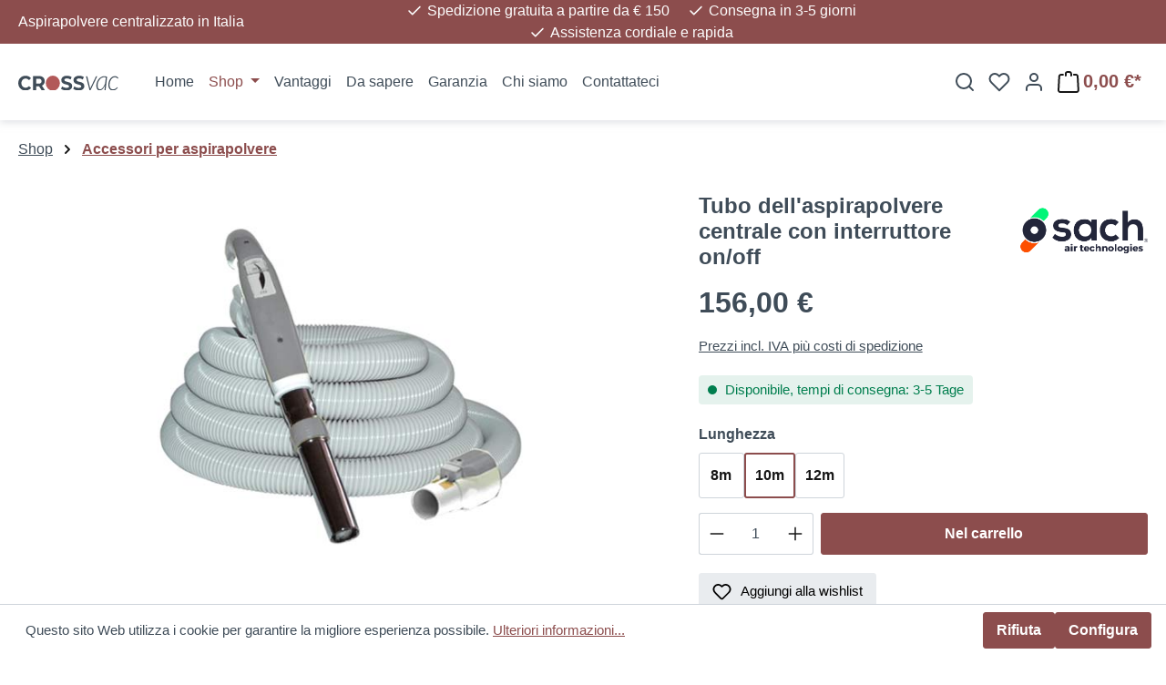

--- FILE ---
content_type: text/html; charset=UTF-8
request_url: https://www.crossvac.it/tubo-dell-aspirapolvere-centrale-con-interruttore-on-off
body_size: 23181
content:
<!DOCTYPE html>
<html lang="it-IT"
      itemscope="itemscope"
      itemtype="https://schema.org/WebPage">


        
                            
    <head><script>(function(w,i,g){w[g]=w[g]||[];if(typeof w[g].push=='function')w[g].push(i)})
(window,'GTM-KVGKH8HH','google_tags_first_party');</script><script>(function(w,d,s,l){w[l]=w[l]||[];(function(){w[l].push(arguments);})('set', 'developer_id.dY2E1Nz', true);
		var f=d.getElementsByTagName(s)[0],
		j=d.createElement(s);j.async=true;j.src='/zxr6/';
		f.parentNode.insertBefore(j,f);
		})(window,document,'script','dataLayer');</script>
                                      <meta charset="utf-8">
            
                            <meta name="viewport"
                      content="width=device-width, initial-scale=1, shrink-to-fit=no">
            
                            <meta name="author"
                      content="CANEUS Handels GmbH">
                <meta name="robots"
                      content="index,follow">
                <meta name="revisit-after"
                      content="15 days">
                <meta name="keywords"
                      content="">
                <meta name="description"
                      content="Tubo dell&#039;aspirapolvere centrale con interruttore on/off sull&#039;impugnatura. Disponibile in diverse lunghezze. Il collegamento per gli accessori è di 32 mm. Il collegamento all&#039;ingresso della parete ha un diametro di 37 mm. Adatto a molti marchi e fornitori">
            
                <meta property="og:type"
          content="product"/>
    <meta property="og:site_name"
          content="crossvac.it"/>
    <meta property="og:url"
          content="https://www.crossvac.it/detail/018ecd791704716ca53c1b57bc1e41d1"/>
    <meta property="og:title"
          content="Tubo dell&#039;aspirapolvere centrale con interruttore on/off | 10m | ML8012-10SC"/>

    <meta property="og:description"
          content="Tubo dell&#039;aspirapolvere centrale con interruttore on/off sull&#039;impugnatura. Disponibile in diverse lunghezze. Il collegamento per gli accessori è di 32 mm. Il collegamento all&#039;ingresso della parete ha un diametro di 37 mm. Adatto a molti marchi e fornitori"/>
    <meta property="og:image"
          content="https://www.crossvac.it/media/5b/46/99/1712846247/ml8012_32_8-scf10v9wayzi7t0.jpg?ts=1722410771"/>

            <meta property="product:brand"
              content="SACH"/>
    
                                                    <meta property="product:price:amount"
              content="156"/>
        <meta property="product:price:currency"
              content="EUR"/>
    
    <meta property="product:product_link"
          content="https://www.crossvac.it/detail/018ecd791704716ca53c1b57bc1e41d1"/>

    <meta name="twitter:card"
          content="product"/>
    <meta name="twitter:site"
          content="crossvac.it"/>
    <meta name="twitter:title"
          content="Tubo dell&#039;aspirapolvere centrale con interruttore on/off | 10m | ML8012-10SC"/>
    <meta name="twitter:description"
          content="Tubo dell&#039;aspirapolvere centrale con interruttore on/off sull&#039;impugnatura. Disponibile in diverse lunghezze. Il collegamento per gli accessori è di 32 mm. Il collegamento all&#039;ingresso della parete ha un diametro di 37 mm. Adatto a molti marchi e fornitori"/>
    <meta name="twitter:image"
          content="https://www.crossvac.it/media/5b/46/99/1712846247/ml8012_32_8-scf10v9wayzi7t0.jpg?ts=1722410771"/>

                            <meta itemprop="copyrightHolder"
                      content="crossvac.it">
                <meta itemprop="copyrightYear"
                      content="">
                <meta itemprop="isFamilyFriendly"
                      content="true">
                <meta itemprop="image"
                      content="https://www.crossvac.it/media/77/8c/3c/1715111638/crossvac-logo.svg?ts=1715111638">
            
                                            <meta name="theme-color"
                      content="#ffffff">
                            
                                                
      
                    <link rel="icon" href="https://www.crossvac.it/media/a6/77/bc/1712846213/favicon-crossvac-new-2020.png?ts=1722410772">
        
                                <link rel="apple-touch-icon"
                  href="https://www.crossvac.it/media/a6/77/bc/1712846213/favicon-crossvac-new-2020.png?ts=1722410772">
                    
            
    
    <link rel="canonical" href="https://www.crossvac.it/detail/018ecd791704716ca53c1b57bc1e41d1">

                    <title itemprop="name">
                    Tubo dell&#039;aspirapolvere centrale con interruttore on/off | 10m | ML8012-10SC            </title>
        
        		                                                                <link rel="stylesheet"
                      href="https://www.crossvac.it/theme/45957170b03479d57b78a07d376025b9/css/all.css?1768943567">
                                    

            
                    
    <script>
        window.features = JSON.parse('\u007B\u0022V6_5_0_0\u0022\u003Atrue,\u0022v6.5.0.0\u0022\u003Atrue,\u0022V6_6_0_0\u0022\u003Atrue,\u0022v6.6.0.0\u0022\u003Atrue,\u0022V6_7_0_0\u0022\u003Atrue,\u0022v6.7.0.0\u0022\u003Atrue,\u0022V6_8_0_0\u0022\u003Afalse,\u0022v6.8.0.0\u0022\u003Afalse,\u0022DISABLE_VUE_COMPAT\u0022\u003Atrue,\u0022disable.vue.compat\u0022\u003Atrue,\u0022ACCESSIBILITY_TWEAKS\u0022\u003Atrue,\u0022accessibility.tweaks\u0022\u003Atrue,\u0022TELEMETRY_METRICS\u0022\u003Afalse,\u0022telemetry.metrics\u0022\u003Afalse,\u0022FLOW_EXECUTION_AFTER_BUSINESS_PROCESS\u0022\u003Afalse,\u0022flow.execution.after.business.process\u0022\u003Afalse,\u0022PERFORMANCE_TWEAKS\u0022\u003Afalse,\u0022performance.tweaks\u0022\u003Afalse,\u0022CACHE_CONTEXT_HASH_RULES_OPTIMIZATION\u0022\u003Afalse,\u0022cache.context.hash.rules.optimization\u0022\u003Afalse,\u0022CACHE_REWORK\u0022\u003Afalse,\u0022cache.rework\u0022\u003Afalse,\u0022DEFERRED_CART_ERRORS\u0022\u003Afalse,\u0022deferred.cart.errors\u0022\u003Afalse,\u0022PRODUCT_ANALYTICS\u0022\u003Afalse,\u0022product.analytics\u0022\u003Afalse,\u0022REPEATED_PAYMENT_FINALIZE\u0022\u003Afalse,\u0022repeated.payment.finalize\u0022\u003Afalse,\u0022METEOR_TEXT_EDITOR\u0022\u003Afalse,\u0022meteor.text.editor\u0022\u003Afalse,\u0022SSO\u0022\u003Afalse,\u0022sso\u0022\u003Afalse,\u0022ADMIN_VITE\u0022\u003Afalse,\u0022admin.vite\u0022\u003Afalse,\u0022RULE_BUILDER\u0022\u003Atrue,\u0022rule.builder\u0022\u003Atrue,\u0022FLOW_BUILDER\u0022\u003Atrue,\u0022flow.builder\u0022\u003Atrue,\u0022ADVANCED_SEARCH\u0022\u003Atrue,\u0022advanced.search\u0022\u003Atrue,\u0022RETURNS_MANAGEMENT\u0022\u003Afalse,\u0022returns.management\u0022\u003Afalse,\u0022TEXT_GENERATOR\u0022\u003Atrue,\u0022text.generator\u0022\u003Atrue,\u0022CHECKOUT_SWEETENER\u0022\u003Atrue,\u0022checkout.sweetener\u0022\u003Atrue,\u0022IMAGE_CLASSIFICATION\u0022\u003Atrue,\u0022image.classification\u0022\u003Atrue,\u0022PROPERTY_EXTRACTOR\u0022\u003Atrue,\u0022property.extractor\u0022\u003Atrue,\u0022REVIEW_SUMMARY\u0022\u003Atrue,\u0022review.summary\u0022\u003Atrue,\u0022REVIEW_TRANSLATOR\u0022\u003Atrue,\u0022review.translator\u0022\u003Atrue,\u0022CONTENT_GENERATOR\u0022\u003Atrue,\u0022content.generator\u0022\u003Atrue,\u0022EXPORT_ASSISTANT\u0022\u003Atrue,\u0022export.assistant\u0022\u003Atrue,\u0022QUICK_ORDER\u0022\u003Atrue,\u0022quick.order\u0022\u003Atrue,\u0022EMPLOYEE_MANAGEMENT\u0022\u003Atrue,\u0022employee.management\u0022\u003Atrue,\u0022QUOTE_MANAGEMENT\u0022\u003Atrue,\u0022quote.management\u0022\u003Atrue,\u0022NATURAL_LANGUAGE_SEARCH\u0022\u003Atrue,\u0022natural.language.search\u0022\u003Atrue,\u0022IMAGE_UPLOAD_SEARCH\u0022\u003Atrue,\u0022image.upload.search\u0022\u003Atrue,\u0022ORDER_APPROVAL\u0022\u003Atrue,\u0022order.approval\u0022\u003Atrue,\u0022SPATIAL_CMS_ELEMENT\u0022\u003Atrue,\u0022spatial.cms.element\u0022\u003Atrue,\u0022SHOPPING_LISTS\u0022\u003Atrue,\u0022shopping.lists\u0022\u003Atrue,\u0022TEXT_TO_IMAGE_GENERATION\u0022\u003Atrue,\u0022text.to.image.generation\u0022\u003Atrue,\u0022SPATIAL_SCENE_EDITOR\u0022\u003Afalse,\u0022spatial.scene.editor\u0022\u003Afalse,\u0022FEATURE_SWAGCMSEXTENSIONS_1\u0022\u003Atrue,\u0022feature.swagcmsextensions.1\u0022\u003Atrue,\u0022FEATURE_SWAGCMSEXTENSIONS_2\u0022\u003Atrue,\u0022feature.swagcmsextensions.2\u0022\u003Atrue,\u0022FEATURE_SWAGCMSEXTENSIONS_8\u0022\u003Atrue,\u0022feature.swagcmsextensions.8\u0022\u003Atrue,\u0022FEATURE_SWAGCMSEXTENSIONS_63\u0022\u003Atrue,\u0022feature.swagcmsextensions.63\u0022\u003Atrue,\u0022CAPTCHA\u0022\u003Atrue,\u0022captcha\u0022\u003Atrue,\u0022ORGANIZATION_UNITS\u0022\u003Atrue,\u0022organization.units\u0022\u003Atrue,\u0022ADVANCED_PRODUCT_CATALOGS\u0022\u003Atrue,\u0022advanced.product.catalogs\u0022\u003Atrue,\u0022BUDGET_MANAGEMENT\u0022\u003Atrue,\u0022budget.management\u0022\u003Atrue\u007D');
    </script>
        
                                                                          
            <script>
                                    window.gtagActive = true;
                    window.gtagURL = 'https://www.googletagmanager.com/gtag/js?id=G-58Y1NE9584';
                                        window.controllerName = 'product';
                                        window.actionName = 'index';
                    window.activeRoute = 'frontend.detail.page';
                    window.trackOrders = '1';
                    window.gtagTrackingId = 'G-58Y1NE9584';
                    window.dataLayer = window.dataLayer || [];
                    window.gtagConfig = {
                        'anonymize_ip': '1',
                        'cookie_domain': 'none',
                        'cookie_prefix': '_swag_ga',
                    };

                    function gtag() { dataLayer.push(arguments); }
                            </script>
            
                        <script>
                (() => {
                    const analyticsStorageEnabled = document.cookie.split(';').some((item) => item.trim().includes('google-analytics-enabled=1'));
                    const adsEnabled = document.cookie.split(';').some((item) => item.trim().includes('google-ads-enabled=1'));

                    // Always set default consent (only denied is allowed with default)
                    gtag('consent', 'default', {
                        'ad_user_data': 'denied',
                        'ad_storage': 'denied',
                        'ad_personalization': 'denied',
                        'analytics_storage': 'denied'
                    });

                    // Only update consents that were granted
                    const consentUpdate = {};

                    if (adsEnabled) {
                        consentUpdate.ad_user_data = 'granted';
                        consentUpdate.ad_storage = 'granted';
                        consentUpdate.ad_personalization = 'granted';
                    }

                    if (analyticsStorageEnabled) {
                        consentUpdate.analytics_storage = 'granted';
                    }

                    if (Object.keys(consentUpdate).length > 0) {
                        gtag('consent', 'update', consentUpdate);
                    }
                })();
            </script>
            

      

    <!-- Shopware Analytics -->
    <script>
        window.shopwareAnalytics = {
            trackingId: '3fef97d9a0f158e59845b51c709063f5',
            merchantConsent: true,
            debug: false,
            storefrontController: 'Product',
            storefrontAction: 'index',
            storefrontRoute: 'frontend.detail.page',
            storefrontCmsPageType:  'product_detail' ,
        };
    </script>
    <!-- End Shopware Analytics -->
        

                
                                
            

    
                
                                    <script>
                    window.useDefaultCookieConsent = true;
                </script>
                    
                    		                            <script>
                window.activeNavigationId = '018ecd78f40670aea8db372002cbbdc5';
                window.activeRoute = 'frontend.detail.page';
                window.activeRouteParameters = '\u007B\u0022_httpCache\u0022\u003Atrue,\u0022productId\u0022\u003A\u0022018ecd7916fd7324922b1dd4b72c2fe1\u0022\u007D';
                window.router = {
                    'frontend.cart.offcanvas': '/checkout/offcanvas',
                    'frontend.cookie.offcanvas': '/cookie/offcanvas',
                    'frontend.cookie.groups': '/cookie/groups',
                    'frontend.checkout.finish.page': '/checkout/finish',
                    'frontend.checkout.info': '/widgets/checkout/info',
                    'frontend.menu.offcanvas': '/widgets/menu/offcanvas',
                    'frontend.cms.page': '/widgets/cms',
                    'frontend.cms.navigation.page': '/widgets/cms/navigation',
                    'frontend.country.country-data': '/country/country-state-data',
                    'frontend.app-system.generate-token': '/app-system/Placeholder/generate-token',
                    'frontend.gateway.context': '/gateway/context',
                    'frontend.cookie.consent.offcanvas': '/cookie/consent-offcanvas',
                    'frontend.account.login.page': '/account/login',
                    };
                window.salesChannelId = '018ecd78ffe070338a659a0d540e9cac';
            </script>
        

            
    

            <script>
            window.router = {
                ...window.router,
                'frontend.account.advanced-product-catalogs.categories': '/account/advanced-product-catalogs/categories',
                'frontend.account.advanced-product-catalogs.categories.search': '/account/advanced-product-catalogs/categories/search',
                'frontend.account.advanced-product-catalogs.save': '/account/advanced-product-catalogs/save'
            }
        </script>
    

            <script>
            window.router = {
                ...window.router,
                'frontend.budget.recipients.delete': '/budget/id/recipients/delete',
                'frontend.budget.recipients.store': '/budget/id/recipients',
                'frontend.budgets.employees': '/budget/employees',
                'frontend.budgets.organizations': '/budget/organizations',
            }
        </script>
    

        
    <script>
        window.router['widgets.swag.cmsExtensions.quickview'] = '/swag/cms-extensions/quickview';
        window.router['widgets.swag.cmsExtensions.quickview.variant'] = '/swag/cms-extensions/quickview/variant';
    </script>


    <script>
        window.router['frontend.shopware_analytics.customer.data'] = '/storefront/script/shopware-analytics-customer'
    </script>


    <script>
        window.router['frontend.product.review.translate'] = '/translate-review';
    </script>

                                <script>
                
                window.breakpoints = JSON.parse('\u007B\u0022xs\u0022\u003A0,\u0022sm\u0022\u003A576,\u0022md\u0022\u003A768,\u0022lg\u0022\u003A992,\u0022xl\u0022\u003A1200,\u0022xxl\u0022\u003A1400\u007D');
            </script>
        
                                    <script>
                    window.customerLoggedInState = 0;

                    window.wishlistEnabled = 1;
                </script>
                    
                        
                        
    <script>
        window.validationMessages = JSON.parse('\u007B\u0022required\u0022\u003A\u0022L\u0027input\u0020non\u0020deve\u0020essere\u0020vuoto.\u0022,\u0022email\u0022\u003A\u0022Indirizzo\u0020email\u0020non\u0020valido.\u0020Gli\u0020indirizzi\u0020e\u002Dmail\u0020devono\u0020utilizzare\u0020questo\u0020formato\u0020\u0060user\u0040example.com\u0060\u0020e\u0020includere\u0020un\u0020\u0060\u0040\u0060\u0020e\u0020un\u0020\u0060.\u0060.\u0022,\u0022confirmation\u0022\u003A\u0022L\u0027input\u0020non\u0020\\u00e8\u0020identico.\u0022,\u0022minLength\u0022\u003A\u0022L\u0027input\u0020\\u00e8\u0020troppo\u0020breve.\u0022,\u0022grecaptcha\u0022\u003A\u0022Accetta\u0020i\u0020cookie\u0020tecnicamente\u0020necessari\u0020per\u0020abilitare\u0020la\u0020verifica\u0020reCAPTCHA.\u0022\u007D');
    </script>
        
            
                                                    <script>
                        window.themeJsPublicPath = 'https://www.crossvac.it/theme/45957170b03479d57b78a07d376025b9/js/';
                    </script>
                                            <script type="text/javascript" src="https://www.crossvac.it/theme/45957170b03479d57b78a07d376025b9/js/storefront/storefront.js?1768943567" defer></script>
                                            <script type="text/javascript" src="https://www.crossvac.it/theme/45957170b03479d57b78a07d376025b9/js/subscription/subscription.js?1768943567" defer></script>
                                            <script type="text/javascript" src="https://www.crossvac.it/theme/45957170b03479d57b78a07d376025b9/js/checkout-sweetener/checkout-sweetener.js?1768943567" defer></script>
                                            <script type="text/javascript" src="https://www.crossvac.it/theme/45957170b03479d57b78a07d376025b9/js/text-translator/text-translator.js?1768943567" defer></script>
                                            <script type="text/javascript" src="https://www.crossvac.it/theme/45957170b03479d57b78a07d376025b9/js/employee-management/employee-management.js?1768943567" defer></script>
                                            <script type="text/javascript" src="https://www.crossvac.it/theme/45957170b03479d57b78a07d376025b9/js/quick-order/quick-order.js?1768943567" defer></script>
                                            <script type="text/javascript" src="https://www.crossvac.it/theme/45957170b03479d57b78a07d376025b9/js/advanced-search/advanced-search.js?1768943567" defer></script>
                                            <script type="text/javascript" src="https://www.crossvac.it/theme/45957170b03479d57b78a07d376025b9/js/captcha/captcha.js?1768943567" defer></script>
                                            <script type="text/javascript" src="https://www.crossvac.it/theme/45957170b03479d57b78a07d376025b9/js/quote-management/quote-management.js?1768943567" defer></script>
                                            <script type="text/javascript" src="https://www.crossvac.it/theme/45957170b03479d57b78a07d376025b9/js/a-i-search/a-i-search.js?1768943567" defer></script>
                                            <script type="text/javascript" src="https://www.crossvac.it/theme/45957170b03479d57b78a07d376025b9/js/spatial-cms-element/spatial-cms-element.js?1768943567" defer></script>
                                            <script type="text/javascript" src="https://www.crossvac.it/theme/45957170b03479d57b78a07d376025b9/js/order-approval/order-approval.js?1768943567" defer></script>
                                            <script type="text/javascript" src="https://www.crossvac.it/theme/45957170b03479d57b78a07d376025b9/js/shopping-list/shopping-list.js?1768943567" defer></script>
                                            <script type="text/javascript" src="https://www.crossvac.it/theme/45957170b03479d57b78a07d376025b9/js/organization-unit/organization-unit.js?1768943567" defer></script>
                                            <script type="text/javascript" src="https://www.crossvac.it/theme/45957170b03479d57b78a07d376025b9/js/advanced-product-catalogs/advanced-product-catalogs.js?1768943567" defer></script>
                                            <script type="text/javascript" src="https://www.crossvac.it/theme/45957170b03479d57b78a07d376025b9/js/budget-management/budget-management.js?1768943567" defer></script>
                                            <script type="text/javascript" src="https://www.crossvac.it/theme/45957170b03479d57b78a07d376025b9/js/pickware-shipping-bundle/pickware-shipping-bundle.js?1768943567" defer></script>
                                            <script type="text/javascript" src="https://www.crossvac.it/theme/45957170b03479d57b78a07d376025b9/js/swag-cms-extensions/swag-cms-extensions.js?1768943567" defer></script>
                                            <script type="text/javascript" src="https://www.crossvac.it/theme/45957170b03479d57b78a07d376025b9/js/swag-pay-pal/swag-pay-pal.js?1768943567" defer></script>
                                            <script type="text/javascript" src="https://www.crossvac.it/theme/45957170b03479d57b78a07d376025b9/js/doo-finder/doo-finder.js?1768943567" defer></script>
                                            <script type="text/javascript" src="https://www.crossvac.it/theme/45957170b03479d57b78a07d376025b9/js/swag-analytics/swag-analytics.js?1768943567" defer></script>
                                                        

    
        
        
        
        
    
        
                            

                                
    <script>
        window.mollie_javascript_use_shopware = '0'
    </script>

            <script type="text/javascript" src="https://www.crossvac.it/bundles/molliepayments/mollie-payments.js?1768943579" defer></script>
    



    
        </head>

        
                
        <body class="freetheme ft-one is-ctl-product is-act-index is-active-route-frontend-detail-page">

            
                
    
    
            <div id="page-top" class="skip-to-content bg-primary-subtle text-primary-emphasis overflow-hidden" tabindex="-1">
            <div class="container skip-to-content-container d-flex justify-content-center visually-hidden-focusable">
                                                                                        <a href="#content-main" class="skip-to-content-link d-inline-flex text-decoration-underline m-1 p-2 fw-bold gap-2">
                                Passa al contenuto principale
                            </a>
                                            
                                                                        <a href="#header-main-search-input" class="skip-to-content-link d-inline-flex text-decoration-underline m-1 p-2 fw-bold gap-2 d-none d-sm-block">
                                Salta alla ricerca
                            </a>
                                            
                                                                        <a href="#main-navigation-menu" class="skip-to-content-link d-inline-flex text-decoration-underline m-1 p-2 fw-bold gap-2 d-none d-lg-block">
                                Passa alla navigazione principale
                            </a>
                                                                        </div>
        </div>
        
                        <noscript class="noscript-main">
                
    <div role="alert"
         aria-live="polite"
         class="alert alert-info d-flex align-items-center">

                                                                        
                                                            
                
            <span class="icon icon-info" aria-hidden="true">
                                        <svg xmlns="http://www.w3.org/2000/svg" xmlns:xlink="http://www.w3.org/1999/xlink" width="24" height="24" viewBox="0 0 24 24"><defs><path d="M12 7c.5523 0 1 .4477 1 1s-.4477 1-1 1-1-.4477-1-1 .4477-1 1-1zm1 9c0 .5523-.4477 1-1 1s-1-.4477-1-1v-5c0-.5523.4477-1 1-1s1 .4477 1 1v5zm11-4c0 6.6274-5.3726 12-12 12S0 18.6274 0 12 5.3726 0 12 0s12 5.3726 12 12zM12 2C6.4772 2 2 6.4772 2 12s4.4772 10 10 10 10-4.4772 10-10S17.5228 2 12 2z" id="icons-default-info" /></defs><use xlink:href="#icons-default-info" fill="#758CA3" fill-rule="evenodd" /></svg>
                    </span>
        
                                                        
                                    
                    <div class="alert-content-container">
                                                    
                                                            Per poter utilizzare il nostro shop in modo completo, suggeriamo di attivare Javascript nel tuo browser.
                                    
                                                                </div>
            </div>
            </noscript>
        
                            
    
    
                                        <div class="ft-top-bar top-bar d-none d-md-block" 
                data-ft-top-bar="121"
                                            >
            
                                <div class="top-bar-container container">
                    <div class="row">

                            
        
                            
                <div class="ft-top-bar-claim col-3 d-none d-xl-flex align-items-center">
                    <div class="top-bar-claim d-flex">

                                                                            Aspirapolvere centralizzato in Italia
                        
                                                
                                                
                                                
                                                
                    </div>
                </div>
                
                    
        
                            
                <div class="ft-top-bar-usps col d-flex align-items-center justify-content-xl-center">

                                                                    <div class="ft-top-bar-usps col d-flex align-items-center justify-content-xl-center">
                            <div class="row">

                                                                
                                <div class="top-bar-usp usp-item col-auto d-flex align-items-center">
                                            
                
            <span class="icon-feather icon-feather-check" aria-hidden="true"><svg xmlns="http://www.w3.org/2000/svg" width="24" height="24" viewBox="0 0 24 24" fill="none" stroke="currentColor" stroke-width="2" stroke-linecap="round" stroke-linejoin="round" class="feather feather-check"><polyline points="20 6 9 17 4 12"></polyline></svg></span>
                                        Spedizione gratuita a partire da € 150
                                </div>
                                <div class="top-bar-usp usp-item col-auto d-flex align-items-center">
                                            
                
            <span class="icon-feather icon-feather-check" aria-hidden="true"><svg xmlns="http://www.w3.org/2000/svg" width="24" height="24" viewBox="0 0 24 24" fill="none" stroke="currentColor" stroke-width="2" stroke-linecap="round" stroke-linejoin="round" class="feather feather-check"><polyline points="20 6 9 17 4 12"></polyline></svg></span>
                                        Consegna in 3-5 giorni
                                </div>
                                <div class="top-bar-usp usp-item col-auto d-flex align-items-center">
                                            
                
            <span class="icon-feather icon-feather-check" aria-hidden="true"><svg xmlns="http://www.w3.org/2000/svg" width="24" height="24" viewBox="0 0 24 24" fill="none" stroke="currentColor" stroke-width="2" stroke-linecap="round" stroke-linejoin="round" class="feather feather-check"><polyline points="20 6 9 17 4 12"></polyline></svg></span>
                                        Assistenza cordiale e rapida
                                </div>

                                
                            </div>
                        </div>

                    
                </div>
                
                    
        
                            <div class="col-auto col-lg-2 d-flex align-items-center justify-content-end">
                <nav class="top-bar-nav">
                                                                                
                                                
                                                                                
                                                                </nav>
            </div>
        
    

                    </div>
                </div>

            </div>
        
        
    <header class="header-main">
                    <div class="container">
                            
    
                <div class="row align-items-center header-row">
                                                    <div class="col-auto d-xl-none header-menu-col">
            <div class="menu-button">
                                    <button 
                        class="btn nav-main-toggle-btn header-actions-btn"
                        type="button"
                        data-off-canvas-menu="true"
                        aria-label="Menu"
                    >
                                                                                                                        
                
            <span class="icon-feather icon-feather-menu" aria-hidden="true"><svg xmlns="http://www.w3.org/2000/svg" width="24" height="24" viewBox="0 0 24 24" fill="none" stroke="currentColor" stroke-width="2" stroke-linecap="round" stroke-linejoin="round" class="feather feather-menu"><line x1="3" y1="12" x2="21" y2="12"></line><line x1="3" y1="6" x2="21" y2="6"></line><line x1="3" y1="18" x2="21" y2="18"></line></svg></span>
                                
                                                                        </button>
                            </div>
        </div>

    

                                                    <div class="col col-xl-auto header-logo-col">
                <div class="header-logo-main text-center">
                      <a class="header-logo-main-link"
               href="/"
               title="Passa alla homepage">
                                    <picture class="header-logo-picture d-block m-auto">
                                                                            
                                                                            
                                                                                    <img src="https://www.crossvac.it/media/77/8c/3c/1715111638/crossvac-logo.svg?ts=1715111638"
                                     alt="Passa alla homepage"
                                     class="img-fluid header-logo-main-img">
                                                                        </picture>
                            </a>
        

          </div>
        </div>

    

                        
                                        <div class="col header-navigation-col">
                    <div class="nav-main">
                                                        <div class="container">
        
                    <nav class="navbar navbar-expand-lg main-navigation-menu"
                 id="main-navigation-menu"
                 itemscope="itemscope"
                 itemtype="https://schema.org/SiteNavigationElement"
                 data-navbar="true"
                 data-navbar-options="{&quot;pathIdList&quot;:[&quot;018fc372085072daa3c33f91ab190759&quot;]}"
                 aria-label="Navigazione principale"
            >
                <div class="collapse navbar-collapse" id="main_nav">
                    <ul class="navbar-nav main-navigation-menu-list flex-wrap">
                        
                                                                                    <li class="nav-item nav-item-018ecd78ef3672b9b7ad7accd0fd59ea">
                                    <a class="nav-link main-navigation-link home-link root nav-item-018ecd78ef3672b9b7ad7accd0fd59ea-link"
                                       href="/"
                                       itemprop="url"
                                       title="Home">
                                        <span itemprop="name" class="main-navigation-link-text">Home</span>
                                    </a>
                                </li>
                                                    
                                                                                                                                                                                                                    
                                                                                                            <li class="nav-item nav-item-018fc372085072daa3c33f91ab190759 dropdown position-static">
                                                                                            <a class="nav-link nav-item-018fc372085072daa3c33f91ab190759-link root main-navigation-link p-2 dropdown-toggle"
                                                   href="https://www.crossvac.it/shop/"
                                                   data-bs-toggle="dropdown"                                                                                                      itemprop="url"
                                                   title="Shop"
                                                >
                                                                                                            <span itemprop="name" class="main-navigation-link-text">Shop</span>
                                                                                                    </a>
                                            
                                                                                                                                                <div class="dropdown-menu w-100 p-4">
                                                                
            <div class="row">
                            <div class="col">
                    <div class="navigation-flyout-category-link">
                                                                                    <a href="https://www.crossvac.it/shop/"
                                   itemprop="url"
                                   title="Shop">
                                                                            Alla categoria Shop
                                                                    </a>
                                                                        </div>
                </div>
            
                            <div class="col-auto">
                    <button class="navigation-flyout-close js-close-flyout-menu btn-close" aria-label="Chiudi menu">
                                                                                                                            </button>
                </div>
                    </div>
    
            <div class="row navigation-flyout-content">
                        <div class="col">
            <div class="">
                                                
                
    <div class="row navigation-flyout-categories is-level-0">
                                                        
                        <div class="col-4 navigation-flyout-col">
                                                                <a class="nav-item nav-item-018ecd78f4047153aa4deb0570ede167 nav-link nav-item-018ecd78f4047153aa4deb0570ede167-link navigation-flyout-link is-level-0"
                               href="https://www.crossvac.it/aspirapolvere-centralizzato/"
                               itemprop="url"
                                                              title="Aspirapolvere centralizzato">
                                <span itemprop="name">Aspirapolvere centralizzato</span>
                            </a>
                                            

                                                        
        </div>

                                                            
                        <div class="col-4 navigation-flyout-col">
                                                                <a class="nav-item nav-item-018ecd78f40670aea8db371ff80c895b nav-link nav-item-018ecd78f40670aea8db371ff80c895b-link navigation-flyout-link is-level-0"
                               href="https://www.crossvac.it/retraflex/"
                               itemprop="url"
                                                              title="Retraflex">
                                <span itemprop="name">Retraflex</span>
                            </a>
                                            

                                                        
        </div>

                                                            
                        <div class="col-4 navigation-flyout-col">
                                                                <a class="nav-item nav-item-018ecd78f40670aea8db372002cbbdc5 nav-link nav-item-018ecd78f40670aea8db372002cbbdc5-link navigation-flyout-link is-level-0"
                               href="https://www.crossvac.it/accessori-per-aspirapolvere/"
                               itemprop="url"
                                                              title="Accessori per aspirapolvere">
                                <span itemprop="name">Accessori per aspirapolvere</span>
                            </a>
                                            

                                                        
        </div>

                                                            
                        <div class="col-4 navigation-flyout-col">
                                                                <a class="nav-item nav-item-018ecd78f407703591bfe7bbf371ed4c nav-link nav-item-018ecd78f407703591bfe7bbf371ed4c-link navigation-flyout-link is-level-0"
                               href="https://www.crossvac.it/prese/"
                               itemprop="url"
                                                              title="Prese">
                                <span itemprop="name">Prese</span>
                            </a>
                                            

                                                        
        </div>

                                                            
                        <div class="col-4 navigation-flyout-col">
                                                                <a class="nav-item nav-item-018ecd78f407703591bfe7bbfaf820dc nav-link nav-item-018ecd78f407703591bfe7bbfaf820dc-link navigation-flyout-link is-level-0"
                               href="https://www.crossvac.it/sistema-di-tubazioni-e-raccordi/"
                               itemprop="url"
                                                              title="Sistema di tubazioni e raccordi">
                                <span itemprop="name">Sistema di tubazioni e raccordi</span>
                            </a>
                                            

                                                        
        </div>

                                                            
                        <div class="col-4 navigation-flyout-col">
                                                                <a class="nav-item nav-item-018ecd78f4087191be3fcc9a6e0de3a8 nav-link nav-item-018ecd78f4087191be3fcc9a6e0de3a8-link navigation-flyout-link is-level-0"
                               href="https://www.crossvac.it/ricambi/"
                               itemprop="url"
                                                              title="Ricambi">
                                <span itemprop="name">Ricambi</span>
                            </a>
                                            

                                                        
        </div>

                </div>
                        
            </div>
        </div>

    
                        
            </div>
                                                        </div>
                                                                                                                                    </li>
                                                                                                                                                                                                                                                                
                                                                                                            <li class="nav-item nav-item-018fc37e2d3f7b3f96323d951d733e2d dropdown position-static">
                                                                                            <a class="nav-link nav-item-018fc37e2d3f7b3f96323d951d733e2d-link root main-navigation-link p-2 no-dropdown"
                                                   href="https://www.crossvac.it/vantaggi/"
                                                                                                                                                         itemprop="url"
                                                   title="Vantaggi"
                                                >
                                                                                                            <span itemprop="name" class="main-navigation-link-text">Vantaggi</span>
                                                                                                    </a>
                                            
                                                                                    </li>
                                                                                                                                                                                                                                                                
                                                                                                            <li class="nav-item nav-item-018fc37ed18c743e8a587028c9b80248 dropdown position-static">
                                                                                            <a class="nav-link nav-item-018fc37ed18c743e8a587028c9b80248-link root main-navigation-link p-2 no-dropdown"
                                                   href="https://www.crossvac.it/da-sapere/"
                                                                                                                                                         itemprop="url"
                                                   title="Da sapere"
                                                >
                                                                                                            <span itemprop="name" class="main-navigation-link-text">Da sapere</span>
                                                                                                    </a>
                                            
                                                                                    </li>
                                                                                                                                                                                                                                                                
                                                                                                            <li class="nav-item nav-item-018fc37f129b77beb37b5dd282fe8106 dropdown position-static">
                                                                                            <a class="nav-link nav-item-018fc37f129b77beb37b5dd282fe8106-link root main-navigation-link p-2 no-dropdown"
                                                   href="https://www.crossvac.it/garanzia/"
                                                                                                                                                         itemprop="url"
                                                   title="Garanzia"
                                                >
                                                                                                            <span itemprop="name" class="main-navigation-link-text">Garanzia</span>
                                                                                                    </a>
                                            
                                                                                    </li>
                                                                                                                                                                                                                                                                
                                                                                                            <li class="nav-item nav-item-018fc37f49e17c2d84dcef7339d2ec40 dropdown position-static">
                                                                                            <a class="nav-link nav-item-018fc37f49e17c2d84dcef7339d2ec40-link root main-navigation-link p-2 no-dropdown"
                                                   href="https://www.crossvac.it/chi-siamo/"
                                                                                                                                                         itemprop="url"
                                                   title="Chi siamo"
                                                >
                                                                                                            <span itemprop="name" class="main-navigation-link-text">Chi siamo</span>
                                                                                                    </a>
                                            
                                                                                    </li>
                                                                                                                                                                                                                                                                
                                                                                                            <li class="nav-item nav-item-018fc37f846a7f229cb8a852fe5f3431 dropdown position-static">
                                                                                            <a class="nav-link nav-item-018fc37f846a7f229cb8a852fe5f3431-link root main-navigation-link p-2 no-dropdown"
                                                   href="https://www.crossvac.it/contattateci/"
                                                                                                                                                         itemprop="url"
                                                   title="Contattateci"
                                                >
                                                                                                            <span itemprop="name" class="main-navigation-link-text">Contattateci</span>
                                                                                                    </a>
                                            
                                                                                    </li>
                                                                                                                                            </ul>
                </div>
            </nav>
            </div>
                                            </div>
                </div>
            
                                                    <div class="col-auto header-actions-col">
            <div class="row g-0">
                                
                                                            <div class="col-auto">
            <div class="search-toggle">
                <button class="btn header-actions-btn search-toggle-btn js-search-toggle-btn collapsed"
                        type="button"
                        data-bs-toggle="collapse"
                        data-bs-target="#searchCollapse"
                        aria-expanded="false"
                        aria-controls="searchCollapse"
                        aria-label="Ricerca">
                                                                        
                
            <span class="icon-feather icon-feather-search" aria-hidden="true"><svg xmlns="http://www.w3.org/2000/svg" width="24" height="24" viewBox="0 0 24 24" fill="none" stroke="currentColor" stroke-width="2" stroke-linecap="round" stroke-linejoin="round" class="feather feather-search"><circle cx="11" cy="11" r="8"></circle><line x1="21" y1="21" x2="16.65" y2="16.65"></line></svg></span>
                                        </button>
            </div>
        </div>

    

                                                                                    <div class="col-auto">
                                    <div class="header-wishlist">
                                        <a class="btn header-wishlist-btn header-actions-btn"
                                           href="/wishlist"
                                           title="Lista dei desideri"
                                           aria-labelledby="wishlist-basket-live-area"
                                        >
                                                
            <span class="header-wishlist-icon">
                                    
                
            <span class="icon-feather icon-feather-heart" aria-hidden="true"><svg xmlns="http://www.w3.org/2000/svg" width="24" height="24" viewBox="0 0 24 24" fill="none" stroke="currentColor" stroke-width="2" stroke-linecap="round" stroke-linejoin="round" class="feather feather-heart"><path d="M20.84 4.61a5.5 5.5 0 0 0-7.78 0L12 5.67l-1.06-1.06a5.5 5.5 0 0 0-7.78 7.78l1.06 1.06L12 21.23l7.78-7.78 1.06-1.06a5.5 5.5 0 0 0 0-7.78z"></path></svg></span>
                        </span>
    
    
    
    <span class="badge bg-primary header-wishlist-badge"
          id="wishlist-basket"
          data-wishlist-storage="true"
          data-wishlist-storage-options="{&quot;listPath&quot;:&quot;\/wishlist\/list&quot;,&quot;mergePath&quot;:&quot;\/wishlist\/merge&quot;,&quot;pageletPath&quot;:&quot;\/wishlist\/merge\/pagelet&quot;}"
          data-wishlist-widget="true"
          data-wishlist-widget-options="{&quot;showCounter&quot;:true}"
          aria-labelledby="wishlist-basket-live-area"
    ></span>

    <span class="visually-hidden"
          id="wishlist-basket-live-area"
          data-wishlist-live-area-text="Hai %counter% articoli nella lista dei desideri"
          aria-live="polite"
    ></span>
                                        </a>
                                    </div>
                                </div>
                            
                
                                                        <div class="col-auto">
                                <div class="account-menu">
                                        <div class="dropdown">
            <button class="btn account-menu-btn header-actions-btn"
            type="button"
            id="accountWidget"
            data-account-menu="true"
            data-bs-toggle="dropdown"
            aria-haspopup="true"
            aria-expanded="false"
            aria-label="Il tuo account"
            title="Il tuo account">
                            
                
            <span class="icon-feather icon-feather-user" aria-hidden="true"><svg xmlns="http://www.w3.org/2000/svg" width="24" height="24" viewBox="0 0 24 24" fill="none" stroke="currentColor" stroke-width="2" stroke-linecap="round" stroke-linejoin="round" class="feather feather-user"><path d="M20 21v-2a4 4 0 0 0-4-4H8a4 4 0 0 0-4 4v2"></path><circle cx="12" cy="7" r="4"></circle></svg></span>
                </button>

                    <div class="dropdown-menu dropdown-menu-end account-menu-dropdown js-account-menu-dropdown"
                 aria-labelledby="accountWidget">
                

        
            <div class="offcanvas-header">
                            <button class="btn btn-secondary offcanvas-close js-offcanvas-close">
                                                    
                
            <span class="icon icon-x icon-sm" aria-hidden="true">
                                        <svg xmlns="http://www.w3.org/2000/svg" xmlns:xlink="http://www.w3.org/1999/xlink" width="24" height="24" viewBox="0 0 24 24"><defs><path d="m10.5858 12-7.293-7.2929c-.3904-.3905-.3904-1.0237 0-1.4142.3906-.3905 1.0238-.3905 1.4143 0L12 10.5858l7.2929-7.293c.3905-.3904 1.0237-.3904 1.4142 0 .3905.3906.3905 1.0238 0 1.4143L13.4142 12l7.293 7.2929c.3904.3905.3904 1.0237 0 1.4142-.3906.3905-1.0238.3905-1.4143 0L12 13.4142l-7.2929 7.293c-.3905.3904-1.0237.3904-1.4142 0-.3905-.3906-.3905-1.0238 0-1.4143L10.5858 12z" id="icons-default-x" /></defs><use xlink:href="#icons-default-x" fill="#758CA3" fill-rule="evenodd" /></svg>
                    </span>
        
                        
                                            Chiudi menu
                                    </button>
                    </div>
    
            <div class="offcanvas-body">
                <div class="account-menu">
                                                <div class="dropdown-header account-menu-header">
                    Il tuo account
                </div>
                    
    
                                    <div class="account-menu-login">
                                            <a href="/account/login"
                           title="Login"
                           class="btn btn-primary account-menu-login-button">
                            Login
                        </a>
                    
                                            <div class="account-menu-register">
                            o
                            <a href="/account/login"
                               title="Registrazione">
                                registrazione
                            </a>
                        </div>
                                    </div>
                    
                    <div class="account-menu-links">
                    <div class="header-account-menu">
        <div class="card account-menu-inner">
                            
    
                                                <nav class="list-group list-group-flush account-aside-list-group">
                        	                            
                                                                <a href="/account"
                                   title="Panoramica"
                                   class="list-group-item list-group-item-action account-aside-item"
                                   >
                                    Panoramica
                                </a>
                            
                                                                <a href="/account/profile"
                                   title="Profilo personale"
                                   class="list-group-item list-group-item-action account-aside-item"
                                   >
                                    Profilo personale
                                </a>
                            

                
                
                                                                                                                            <a href="/account/address"
                                   title="Indirizzi"
                                   class="list-group-item list-group-item-action account-aside-item"
                                   >
                                    Indirizzi
                                </a>
                            
                                                            <a href="/account/order"
                                   title="Ordini"
                                   class="list-group-item list-group-item-action account-aside-item"
                                   >
                                    Ordini
                                </a>
                                                    

            
            



        

                

                

            
        

            
    

            
                        
        
            

	                
        	                    </nav>
                            
                                                </div>
    </div>
            </div>
            </div>
        </div>
                </div>
            </div>
                                </div>
                            </div>
                        
    

                                                        <div class="col-auto">
                                <div
                                    class="header-cart"
                                    data-off-canvas-cart="true"
                                >
                                    <a
                                        class="btn header-cart-btn header-actions-btn"
                                        href="/checkout/cart"
                                        data-cart-widget="true"
                                        title="Carrello degli acquisti"
                                        aria-labelledby="cart-widget-aria-label"
                                        aria-haspopup="true"
                                    >
                                            <span class="header-cart-icon">
                
                
            <span class="icon icon-bag" aria-hidden="true">
                                        <svg xmlns="http://www.w3.org/2000/svg" xmlns:xlink="http://www.w3.org/1999/xlink" width="24" height="24" viewBox="0 0 24 24"><defs><path d="M5.892 3c.5523 0 1 .4477 1 1s-.4477 1-1 1H3.7895a1 1 0 0 0-.9986.9475l-.7895 15c-.029.5515.3946 1.0221.9987 1.0525h17.8102c.5523 0 1-.4477.9986-1.0525l-.7895-15A1 1 0 0 0 20.0208 5H17.892c-.5523 0-1-.4477-1-1s.4477-1 1-1h2.1288c1.5956 0 2.912 1.249 2.9959 2.8423l.7894 15c.0035.0788.0035.0788.0042.1577 0 1.6569-1.3432 3-3 3H3c-.079-.0007-.079-.0007-.1577-.0041-1.6546-.0871-2.9253-1.499-2.8382-3.1536l.7895-15C.8775 4.249 2.1939 3 3.7895 3H5.892zm4 2c0 .5523-.4477 1-1 1s-1-.4477-1-1V3c0-1.6569 1.3432-3 3-3h2c1.6569 0 3 1.3431 3 3v2c0 .5523-.4477 1-1 1s-1-.4477-1-1V3c0-.5523-.4477-1-1-1h-2c-.5523 0-1 .4477-1 1v2z" id="icons-default-bag" /></defs><use xlink:href="#icons-default-bag" fill="#758CA3" fill-rule="evenodd" /></svg>
                    </span>
        
        </span>
                <span class="header-cart-total">
            0,00 €*
        </span>
                                        </a>
                                </div>
                            </div>
                        
    
            </div>
        </div>

    
                                </div>

    
                        
              <div class="collapse"
            id="searchCollapse">
                                    <div class="header-search">
                       
    
                        <form action="/search"
                          method="get"
                          data-search-widget="true"
                          data-search-widget-options="{&quot;searchWidgetMinChars&quot;:2}"
                          data-url="/suggest?search="
                          class="header-search-form js-search-form">
                                                                                                            <div class="input-group input-group-lg">
                                                                <input
                                    type="search"
                                    id="header-main-search-input"
                                    name="search"
                                    class="form-control header-search-input"
                                    autocomplete="off"
                                    autocapitalize="off"
                                    placeholder="Inserisci il termine di ricerca..."
                                    aria-label="Inserisci il termine di ricerca..."
                                    role="combobox"
                                    aria-autocomplete="list"
                                    aria-controls="search-suggest-listbox"
                                    aria-expanded="false"
                                    aria-describedby="search-suggest-result-info"
                                    value="">
                            

                                                                                                    <button type="submit"
                                            class="btn header-search-btn"
                                            aria-label="Ricerca">
                                        <span class="header-search-icon">
                                                                                                
                
            <span class="icon icon-search" aria-hidden="true">
                                        <svg xmlns="http://www.w3.org/2000/svg" xmlns:xlink="http://www.w3.org/1999/xlink" width="24" height="24" viewBox="0 0 24 24"><defs><path d="M10.0944 16.3199 4.707 21.707c-.3905.3905-1.0237.3905-1.4142 0-.3905-.3905-.3905-1.0237 0-1.4142L8.68 14.9056C7.6271 13.551 7 11.8487 7 10c0-4.4183 3.5817-8 8-8s8 3.5817 8 8-3.5817 8-8 8c-1.8487 0-3.551-.627-4.9056-1.6801zM15 16c3.3137 0 6-2.6863 6-6s-2.6863-6-6-6-6 2.6863-6 6 2.6863 6 6 6z" id="icons-default-search" /></defs><use xlink:href="#icons-default-search" fill="#758CA3" fill-rule="evenodd" /></svg>
                    </span>
        
                                            </span>
                                    </button>
                                
                                                                                                    <button class="btn header-close-btn js-search-close-btn d-none"
                                            type="button"
                                            aria-label="Chiudi la ricerca a discesa">
                                        <span class="header-close-icon">
                                                                                                
                
            <span class="icon icon-x" aria-hidden="true">
                                        <svg xmlns="http://www.w3.org/2000/svg" xmlns:xlink="http://www.w3.org/1999/xlink" width="24" height="24" viewBox="0 0 24 24"><use xlink:href="#icons-default-x" fill="#758CA3" fill-rule="evenodd" /></svg>
                    </span>
        
                                            </span>
                                    </button>
                                                            </div>
                                            </form>
                
            </div>
        </div>

    

              </div>

    
    </header>

                
    
                        <div class="d-none js-navigation-offcanvas-initial-content">
                                    

        
            <div class="offcanvas-header">
                            <button class="btn btn-secondary offcanvas-close js-offcanvas-close">
                                                    
                
            <span class="icon icon-x icon-sm" aria-hidden="true">
                                        <svg xmlns="http://www.w3.org/2000/svg" xmlns:xlink="http://www.w3.org/1999/xlink" width="24" height="24" viewBox="0 0 24 24"><use xlink:href="#icons-default-x" fill="#758CA3" fill-rule="evenodd" /></svg>
                    </span>
        
                        
                                            Chiudi menu
                                    </button>
                    </div>
    
            <div class="offcanvas-body">
                    <nav class="nav navigation-offcanvas-actions">
                            
                

                            
                
    </nav>

                <div class="navigation-offcanvas-container"></div>
            </div>
                                </div>
            
        
                                        


                
                        <main class="content-main" id="content-main">
                                    <div class="flashbags container">
                                            </div>
                
                    <div class="container-main">
                                    <div class="cms-breadcrumb container">
                    
                        
                    
        
                    <nav aria-label="breadcrumb">
                                    <ol class="breadcrumb"
                        itemscope
                        itemtype="https://schema.org/BreadcrumbList">
                                                                                                            
                                                            <li class="breadcrumb-item"
                                                                        itemprop="itemListElement"
                                    itemscope
                                    itemtype="https://schema.org/ListItem">
                                                                            <a href="https://www.crossvac.it/shop/"
                                           class="breadcrumb-link "
                                           title="Shop"
                                                                                      itemprop="item">
                                            <link itemprop="url"
                                                  href="https://www.crossvac.it/shop/">
                                            <span class="breadcrumb-title" itemprop="name">Shop</span>
                                        </a>
                                                                        <meta itemprop="position" content="1">
                                </li>
                            
                                                                                                                                                                        <div class="breadcrumb-placeholder" aria-hidden="true">
                                                    
                
            <span class="icon icon-arrow-medium-right icon-fluid" aria-hidden="true">
                                        <svg xmlns="http://www.w3.org/2000/svg" xmlns:xlink="http://www.w3.org/1999/xlink" width="16" height="16" viewBox="0 0 16 16"><defs><path id="icons-solid-arrow-medium-right" d="M4.7071 5.2929c-.3905-.3905-1.0237-.3905-1.4142 0-.3905.3905-.3905 1.0237 0 1.4142l4 4c.3905.3905 1.0237.3905 1.4142 0l4-4c.3905-.3905.3905-1.0237 0-1.4142-.3905-.3905-1.0237-.3905-1.4142 0L8 8.5858l-3.2929-3.293z" /></defs><use transform="rotate(-90 8 8)" xlink:href="#icons-solid-arrow-medium-right" fill="#758CA3" fill-rule="evenodd" /></svg>
                    </span>
        
                                            </div>
                                                                                                                                                                                                            
                                                            <li class="breadcrumb-item"
                                    aria-current="page"                                    itemprop="itemListElement"
                                    itemscope
                                    itemtype="https://schema.org/ListItem">
                                                                            <a href="https://www.crossvac.it/accessori-per-aspirapolvere/"
                                           class="breadcrumb-link  is-active"
                                           title="Accessori per aspirapolvere"
                                                                                      itemprop="item">
                                            <link itemprop="url"
                                                  href="https://www.crossvac.it/accessori-per-aspirapolvere/">
                                            <span class="breadcrumb-title" itemprop="name">Accessori per aspirapolvere</span>
                                        </a>
                                                                        <meta itemprop="position" content="2">
                                </li>
                            
                                                                                                                                                                                                                                        </ol>
                            </nav>
                            </div>
            
                                            <div class="cms-page" itemscope itemtype="https://schema.org/Product">
                                            
            <div class="cms-sections">
                                            
            
            
            
                                        
                                    
                        
                            <div class="cms-section  pos-0 cms-section-default"
                     style="">

                            
    
    
                                                    
                
                <section class="cms-section-default boxed">
                                                
                                                                        
                
                
    
    
    
    
            
    
                
            
    <div
        class="cms-block  pos-1 cms-block-gallery-buybox position-relative"
            >
                            
                    <div class="cms-block-container"
                 style="padding: 20px 0 0 0;">
                                    <div class="cms-block-container-row row cms-row ">
                                            
        <div class="col-lg-7 product-detail-media" data-cms-element-id="018ebcd4ee5672f9b2db50ae9adeb2e1">
                                            
                                    
                                                                                                            
                
        
            
    
    
    
    
        
    <div class="cms-element-image-gallery">
                    
            
                                        
            
            
                                                
    
    <a href="#content-after-target-018ebcd4ee5672f9b2db50ae990bfba6" class="skip-target visually-hidden-focusable overflow-hidden">
        Salta la galleria di immagini
    </a>
                
                <div class="row gallery-slider-row is-single-image js-gallery-zoom-modal-container"
                                            data-magnifier="true"
                                                                                 role="region"
                     aria-label="Galleria immagini"
                     tabindex="0"
                >
                                            <div class="gallery-slider-col col order-1 order-md-2"
                             data-zoom-modal="true">
                                                        <div class="base-slider gallery-slider">
                                                                                                                                                        <div class="gallery-slider-single-image is-contain js-magnifier-container" style="min-height: 430px">
                                                                                                    
                                                                                                                                                                                                                                                                                                
                                                                                                                                                                                                    
                                                                                                                                                                                                                                                                                                                                                
                                                                
                    
                        
                        
    
    
    
                    
                                        
            
                                                                            
        
                
        
                                
                                            
                                            
                    
                
                                    
        
        
                                                                                                            
            
            <img src="https://www.crossvac.it/media/5b/46/99/1712846247/ml8012_32_8-scf10v9wayzi7t0.jpg?ts=1722410771"                             srcset="https://www.crossvac.it/thumbnail/5b/46/99/1712846247/ml8012_32_8-scf10v9wayzi7t0_1280x1280.jpg?ts=1713297399 1280w, https://www.crossvac.it/thumbnail/5b/46/99/1712846247/ml8012_32_8-scf10v9wayzi7t0_600x600.jpg?ts=1713297399 600w, https://www.crossvac.it/thumbnail/5b/46/99/1712846247/ml8012_32_8-scf10v9wayzi7t0_200x200.jpg?ts=1713297399 200w"                                 sizes="(min-width: 1200px) 454px, (min-width: 992px) 400px, (min-width: 768px) 331px, (min-width: 576px) 767px, (min-width: 0px) 575px, 34vw"
                                         class="img-fluid gallery-slider-image magnifier-image js-magnifier-image" title="ML8012_32_8-SCf10v9wAyZi7t0" alt="SACH Zentralstaubsauger Fernstartschlauch mit Ein/Ausschalter" data-full-image="https://www.crossvac.it/media/5b/46/99/1712846247/ml8012_32_8-scf10v9wayzi7t0.jpg?ts=1722410771" tabindex="0" data-object-fit="contain" itemprop="image primaryImageOfPage" loading="eager"        />
                                                                                                                                                                                                                                                                        </div>
                                                                                                            
                                                                                                                                </div>
                        </div>
                    
                                                                
                                                                        <div class="zoom-modal-wrapper">
                                                                    <div class="modal is-fullscreen zoom-modal js-zoom-modal no-thumbnails"
                                         data-bs-backdrop="false"
                                         data-image-zoom-modal="true"
                                         tabindex="-1"
                                         role="dialog"
                                         aria-modal="true"
                                         aria-hidden="true"
                                         aria-label="Galleria immagini">
                                                                                    <div class="modal-dialog">
                                                                                                    <div class="modal-content">
                                                                                                                    <button type="button"
                                                                    class="btn-close close"
                                                                    data-bs-dismiss="modal"
                                                                    aria-label="Chiudi">
                                                                                                                                                                                            </button>
                                                        
                                                                                                                    <div class="modal-body">

                                                                                                                                    <div class="zoom-modal-actions btn-group"
                                                                         role="group"
                                                                         aria-label="zoom actions">

                                                                                                                                                    <button type="button"
                                                                                    class="btn btn-light image-zoom-btn js-image-zoom-out"
                                                                                    aria-label="Rimpicciolisci">
                                                                                                                                                                            
                
            <span class="icon icon-minus-circle" aria-hidden="true">
                                        <svg xmlns="http://www.w3.org/2000/svg" xmlns:xlink="http://www.w3.org/1999/xlink" width="24" height="24" viewBox="0 0 24 24"><defs><path d="M24 12c0 6.6274-5.3726 12-12 12S0 18.6274 0 12 5.3726 0 12 0s12 5.3726 12 12zM12 2C6.4772 2 2 6.4772 2 12s4.4772 10 10 10 10-4.4772 10-10S17.5228 2 12 2zM7 13c-.5523 0-1-.4477-1-1s.4477-1 1-1h10c.5523 0 1 .4477 1 1s-.4477 1-1 1H7z" id="icons-default-minus-circle" /></defs><use xlink:href="#icons-default-minus-circle" fill="#758CA3" fill-rule="evenodd" /></svg>
                    </span>
        
                                                                                                                                                                </button>
                                                                        
                                                                                                                                                    <button type="button"
                                                                                    class="btn btn-light image-zoom-btn js-image-zoom-reset"
                                                                                    aria-label="Reimposta zoom">
                                                                                                                                                                            
                
            <span class="icon icon-screen-minimize" aria-hidden="true">
                                        <svg xmlns="http://www.w3.org/2000/svg" xmlns:xlink="http://www.w3.org/1999/xlink" width="24" height="24" viewBox="0 0 24 24"><defs><path d="M18.4142 7H22c.5523 0 1 .4477 1 1s-.4477 1-1 1h-6c-.5523 0-1-.4477-1-1V2c0-.5523.4477-1 1-1s1 .4477 1 1v3.5858l5.2929-5.293c.3905-.3904 1.0237-.3904 1.4142 0 .3905.3906.3905 1.0238 0 1.4143L18.4142 7zM17 18.4142V22c0 .5523-.4477 1-1 1s-1-.4477-1-1v-6c0-.5523.4477-1 1-1h6c.5523 0 1 .4477 1 1s-.4477 1-1 1h-3.5858l5.293 5.2929c.3904.3905.3904 1.0237 0 1.4142-.3906.3905-1.0238.3905-1.4143 0L17 18.4142zM7 5.5858V2c0-.5523.4477-1 1-1s1 .4477 1 1v6c0 .5523-.4477 1-1 1H2c-.5523 0-1-.4477-1-1s.4477-1 1-1h3.5858L.2928 1.7071C-.0975 1.3166-.0975.6834.2929.293c.3906-.3905 1.0238-.3905 1.4143 0L7 5.5858zM5.5858 17H2c-.5523 0-1-.4477-1-1s.4477-1 1-1h6c.5523 0 1 .4477 1 1v6c0 .5523-.4477 1-1 1s-1-.4477-1-1v-3.5858l-5.2929 5.293c-.3905.3904-1.0237.3904-1.4142 0-.3905-.3906-.3905-1.0238 0-1.4143L5.5858 17z" id="icons-default-screen-minimize" /></defs><use xlink:href="#icons-default-screen-minimize" fill="#758CA3" fill-rule="evenodd" /></svg>
                    </span>
        
                                                                                                                                                                </button>
                                                                        
                                                                                                                                                    <button type="button"
                                                                                    class="btn btn-light image-zoom-btn js-image-zoom-in"
                                                                                    aria-label="Ingrandisci">
                                                                                                                                                                            
                
            <span class="icon icon-plus-circle" aria-hidden="true">
                                        <svg xmlns="http://www.w3.org/2000/svg" xmlns:xlink="http://www.w3.org/1999/xlink" width="24" height="24" viewBox="0 0 24 24"><defs><path d="M11 11V7c0-.5523.4477-1 1-1s1 .4477 1 1v4h4c.5523 0 1 .4477 1 1s-.4477 1-1 1h-4v4c0 .5523-.4477 1-1 1s-1-.4477-1-1v-4H7c-.5523 0-1-.4477-1-1s.4477-1 1-1h4zm1-9C6.4772 2 2 6.4772 2 12s4.4772 10 10 10 10-4.4772 10-10S17.5228 2 12 2zm12 10c0 6.6274-5.3726 12-12 12S0 18.6274 0 12 5.3726 0 12 0s12 5.3726 12 12z" id="icons-default-plus-circle" /></defs><use xlink:href="#icons-default-plus-circle" fill="#758CA3" fill-rule="evenodd" /></svg>
                    </span>
        
                                                                                                                                                                </button>
                                                                                                                                            </div>
                                                                
                                                                                                                                    <div class="gallery-slider"
                                                                         data-gallery-slider-container=true>
                                                                                                                                                                                                                                                                                                                        <div class="gallery-slider-item">
                                                                                                                                                                                    <div class="image-zoom-container"
                                                                                                 data-image-zoom="true">
                                                                                                
                                                                                                                                                                                                                                                                                                                                                                                                                                                                                                                            
                                                                                                            
        
            
            
    
    
    
                    
                
        
                
                            
                                
                                            
                                            
                    
                
                
        
        
                                                                                                            
            
            <img data-src="https://www.crossvac.it/media/5b/46/99/1712846247/ml8012_32_8-scf10v9wayzi7t0.jpg?ts=1722410771"                             data-srcset="https://www.crossvac.it/media/5b/46/99/1712846247/ml8012_32_8-scf10v9wayzi7t0.jpg?ts=1722410771 1281w, https://www.crossvac.it/thumbnail/5b/46/99/1712846247/ml8012_32_8-scf10v9wayzi7t0_1280x1280.jpg?ts=1713297399 1280w, https://www.crossvac.it/thumbnail/5b/46/99/1712846247/ml8012_32_8-scf10v9wayzi7t0_600x600.jpg?ts=1713297399 600w, https://www.crossvac.it/thumbnail/5b/46/99/1712846247/ml8012_32_8-scf10v9wayzi7t0_200x200.jpg?ts=1713297399 200w"                                          class="gallery-slider-image js-image-zoom-element js-load-img" title="ML8012_32_8-SCf10v9wAyZi7t0" alt="SACH Zentralstaubsauger Fernstartschlauch mit Ein/Ausschalter" tabindex="0" loading="eager"        />
                                                                                                                                                                                                                                                                                                                                                                                                            </div>
                                                                                                                                                                                                                                                                                                                                                                                                                                                                                                                                                                </div>
                                                                                                                                                                                                                                                                                                        </div>
                                                                
                                                                                                                                                                                                                                                                </div>
                                                        
                                                                                                            </div>
                                                                                            </div>
                                                                            </div>
                                                            </div>
                                                            </div>
            
                        </div>

            <div id="content-after-target-018ebcd4ee5672f9b2db50ae990bfba6"></div>
                        </div>
    
            
        <div class="col-lg-5 product-detail-buy" data-cms-element-id="018ebcd4ee5672f9b2db50ae9bc21092">
                                
    
            <div class="cms-element-buy-box"
             data-buy-box="true"
             data-buy-box-options='{&quot;elementId&quot;:&quot;018ebcd4ee5672f9b2db50ae9bc21092&quot;}'>

                                                        <div class="product-detail-buy-018ebcd4ee5672f9b2db50ae9bc21092 js-magnifier-zoom-image-container">
                        <div class="ft-product-detail-heading">
            
                        
                        <div class="row align-items-center">
                                                    <div class="col product-detail-name-container">
                                                    <h1 class="product-detail-name"
                                itemprop="name">
                                Tubo dell&#039;aspirapolvere centrale con interruttore on/off
                            </h1>
                                            </div>
                
                                                                            <div class="col-md-auto ft-product-detail-manufacturer product-detail-manufacturer-logo-container product-detail-manufacturer">

                            
                                                                                                                                                <div class="product-detail-manufacturer-link">
                                    
                                                                                                                                                            
                                            
                    
                        
                        
    
    
    
                    
        
            <img src="https://www.crossvac.it/media/ed/15/63/1715113588/sach-logo-new.png?ts=1715113588"                          class="product-detail-manufacturer-logo" alt="SACH" title="SACH" loading="eager"        />
                                                                                                                    
                                                                                                                </div>
                                                                    
                            
                        </div>
                                                </div>
        </div>

                                                                <div itemprop="brand" itemtype="https://schema.org/Brand" itemscope>
                        <meta itemprop="name" content="SACH">
                    </div>
                            
                                                <meta itemprop="gtin13"
                          content="0744828318595">
                            
                <meta itemprop="mpn" content="ML8012/10-SC"/>

                                                                                                                        <meta itemprop="weight"
                          content="3 kg">
                            
                                                                                    
                            
                                                                                    
                            
                                                                                    
                                    <meta itemprop="length"
                          content="7 mm">
                            
                                                

    
                    <div itemprop="offers"
                 itemscope
                 itemtype="https://schema.org/Offer">
                                                            <meta itemprop="url"
                              content="https://www.crossvac.it/detail/018ecd791704716ca53c1b57bc1e41d1">
                    
                                                                            
    
                                            <meta itemprop="priceCurrency"
                              content="EUR">
                    
                                                            <div class="product-detail-price-container">
                                        
                            
        <meta itemprop="price"
              content="156">

                                            
            <p class="product-detail-price">
                156,00 €
            </p>

                                
                                    </div>
                    

    
                                
                    
    
    
                                                        <div class="product-detail-tax-container">
                                                                                        
                            <p class="product-detail-tax">
                                                                    
                                    <button class="btn btn-link-inline product-detail-tax-link"
                                            type="button"
                                            data-ajax-modal="true"
                                            data-url="/widgets/cms/018ebcd4e93b708a95940fd2521ababf">
                                        Prezzi incl. IVA più costi di spedizione
                                    </button>
                                                            </p>
                        </div>
                    
            
                                                                
                                                        <div class="product-detail-delivery-information">
                                    
                    
    <div class="product-delivery-information">
        
                                    <link itemprop="availability" href="https://schema.org/InStock">
                <p class="delivery-information delivery-available">
                    <span class="delivery-status-indicator bg-success"></span>

                    Disponibile, tempi di consegna: 3-5 Tage
                </p>
                        </div>


    
                        </div>
                    
                    
                                                            <div class="product-detail-configurator-container">
                                <div class="product-detail-configurator">
                            
                    <form data-variant-switch="true" data-variant-switch-options="{&quot;url&quot;:&quot;https:\/\/www.crossvac.it\/detail\/018ecd7916fd7324922b1dd4b72c2fe1\/switch&quot;,&quot;pageType&quot;:&quot;product_detail&quot;}">
                                                                                                                        <fieldset class="product-detail-configurator-group mb-3">
                                                                            <legend class="product-detail-configurator-group-title fs-5 fw-bold">
                                                                                            <span class="visually-hidden">Seleziona </span>Lunghezza
                                                                                    </legend>
                                    
                                                                            <div class="product-detail-configurator-options d-flex flex-wrap gap-2">
                                                                                                                                                                                                
                                                
                                                
                                                
                                                                                                                                                                                                                                                                                                                    
                                                                                                    <div class="product-detail-configurator-option d-inline-flex">
                                                                                                                    <input type="radio"
                                                                   name="018ecd7916eb706f8bdfe32bc9a2a98a"
                                                                   value="018ecd7916eb706f8bdfe32bc5bedd66"
                                                                   class="product-detail-configurator-option-input is-combinable btn-check"
                                                                   id="018ecd7916eb706f8bdfe32bc9a2a98a-018ecd7916eb706f8bdfe32bc5bedd66-018ebcd4ee5672f9b2db50ae9bc21092"
                                                                   aria-labelledby="018ecd7916eb706f8bdfe32bc9a2a98a-018ecd7916eb706f8bdfe32bc5bedd66-018ebcd4ee5672f9b2db50ae9bc21092-label"
                                                                   >

                                                                                                                            <label class="product-detail-configurator-option-label is-combinable is-display-text btn btn-outline-secondary d-inline-flex justify-content-center align-items-center"
                                                                                                                                           title="8m"
                                                                       id="018ecd7916eb706f8bdfe32bc9a2a98a-018ecd7916eb706f8bdfe32bc5bedd66-018ebcd4ee5672f9b2db50ae9bc21092-label"
                                                                       for="018ecd7916eb706f8bdfe32bc9a2a98a-018ecd7916eb706f8bdfe32bc5bedd66-018ebcd4ee5672f9b2db50ae9bc21092"
                                                                       aria-hidden="true">

                                                                    
                                                                                                                                                                                                                                                                                            8m
                                                                                                                                                                                                                                                                                </label>
                                                                                                                                                                        </div>
                                                                                                                                                                                                                                                
                                                
                                                
                                                                                                                                                    
                                                                                                                                                                                                                                                                                                                    
                                                                                                    <div class="product-detail-configurator-option d-inline-flex">
                                                                                                                    <input type="radio"
                                                                   name="018ecd7916eb706f8bdfe32bc9a2a98a"
                                                                   value="018ecd791704716ca53c1b57b718958f"
                                                                   class="product-detail-configurator-option-input is-combinable btn-check"
                                                                   id="018ecd7916eb706f8bdfe32bc9a2a98a-018ecd791704716ca53c1b57b718958f-018ebcd4ee5672f9b2db50ae9bc21092"
                                                                   aria-labelledby="018ecd7916eb706f8bdfe32bc9a2a98a-018ecd791704716ca53c1b57b718958f-018ebcd4ee5672f9b2db50ae9bc21092-label"
                                                                   checked="checked">

                                                                                                                            <label class="product-detail-configurator-option-label is-combinable is-display-text btn btn-outline-secondary d-inline-flex justify-content-center align-items-center"
                                                                                                                                           title="10m"
                                                                       id="018ecd7916eb706f8bdfe32bc9a2a98a-018ecd791704716ca53c1b57b718958f-018ebcd4ee5672f9b2db50ae9bc21092-label"
                                                                       for="018ecd7916eb706f8bdfe32bc9a2a98a-018ecd791704716ca53c1b57b718958f-018ebcd4ee5672f9b2db50ae9bc21092"
                                                                       aria-hidden="true">

                                                                    
                                                                                                                                                                                                                                                                                            10m
                                                                                                                                                                                                                                                                                </label>
                                                                                                                                                                        </div>
                                                                                                                                                                                                                                                
                                                
                                                
                                                
                                                                                                                                                                                                                                                                                                                    
                                                                                                    <div class="product-detail-configurator-option d-inline-flex">
                                                                                                                    <input type="radio"
                                                                   name="018ecd7916eb706f8bdfe32bc9a2a98a"
                                                                   value="018ecd79257171c6a5ce5539022b2cc5"
                                                                   class="product-detail-configurator-option-input is-combinable btn-check"
                                                                   id="018ecd7916eb706f8bdfe32bc9a2a98a-018ecd79257171c6a5ce5539022b2cc5-018ebcd4ee5672f9b2db50ae9bc21092"
                                                                   aria-labelledby="018ecd7916eb706f8bdfe32bc9a2a98a-018ecd79257171c6a5ce5539022b2cc5-018ebcd4ee5672f9b2db50ae9bc21092-label"
                                                                   >

                                                                                                                            <label class="product-detail-configurator-option-label is-combinable is-display-text btn btn-outline-secondary d-inline-flex justify-content-center align-items-center"
                                                                                                                                           title="12m"
                                                                       id="018ecd7916eb706f8bdfe32bc9a2a98a-018ecd79257171c6a5ce5539022b2cc5-018ebcd4ee5672f9b2db50ae9bc21092-label"
                                                                       for="018ecd7916eb706f8bdfe32bc9a2a98a-018ecd79257171c6a5ce5539022b2cc5-018ebcd4ee5672f9b2db50ae9bc21092"
                                                                       aria-hidden="true">

                                                                    
                                                                                                                                                                                                                                                                                            12m
                                                                                                                                                                                                                                                                                </label>
                                                                                                                                                                        </div>
                                                                                                                                    </div>
                                                                    </fieldset>
                                                                                                    </form>
            </div>
                        </div>
                                    
                                                                        <div class="product-detail-form-container">
                            

    
            <form
        id="productDetailPageBuyProductForm"
        action="/checkout/line-item/add"
        method="post"
        class="buy-widget"
        data-add-to-cart="true">

                        
                                        <div class="row g-2 buy-widget-container">
                                        <fieldset class="col-12 col-md-auto">
                                                <legend class="form-label visually-hidden">
                                        Quantità del prodotto: inserisci la quantità desiderata o usa i pulsanti per aumentare o diminuire la quantità.
                                    </legend>

                                    <div id="product-detail-quantity-group-018ecd791704716ca53c1b57bc1e41d1" class="input-group product-detail-quantity-group quantity-selector-group" data-quantity-selector="true">
                                        <button type="button" class="btn btn-outline-light btn-minus js-btn-minus" aria-label="Diminuisci la quantità">
                                                    
                
            <span class="icon icon-minus icon-xs" aria-hidden="true">
                                        <svg xmlns="http://www.w3.org/2000/svg" xmlns:xlink="http://www.w3.org/1999/xlink" width="24" height="24" viewBox="0 0 24 24"><defs><path id="icons-default-minus" d="M3 13h18c.5523 0 1-.4477 1-1s-.4477-1-1-1H3c-.5523 0-1 .4477-1 1s.4477 1 1 1z" /></defs><use xlink:href="#icons-default-minus" fill="#758CA3" fill-rule="evenodd" /></svg>
                    </span>
        
                                            </button>
                                        <input
                                            type="number"
                                            name="lineItems[018ecd791704716ca53c1b57bc1e41d1][quantity]"
                                            class="form-control js-quantity-selector quantity-selector-group-input"
                                            min="1"
                                            max="19"
                                            step="1"
                                            value="1"
                                            aria-label="Quantità"
                                        />
                                        <button type="button" class="btn btn-outline-light btn-plus js-btn-plus" aria-label="Aumentare la quantità">
                                                    
                
            <span class="icon icon-plus icon-xs" aria-hidden="true">
                                        <svg xmlns="http://www.w3.org/2000/svg" xmlns:xlink="http://www.w3.org/1999/xlink" width="24" height="24" viewBox="0 0 24 24"><defs><path d="M11 11V3c0-.5523.4477-1 1-1s1 .4477 1 1v8h8c.5523 0 1 .4477 1 1s-.4477 1-1 1h-8v8c0 .5523-.4477 1-1 1s-1-.4477-1-1v-8H3c-.5523 0-1-.4477-1-1s.4477-1 1-1h8z" id="icons-default-plus" /></defs><use xlink:href="#icons-default-plus" fill="#758CA3" fill-rule="evenodd" /></svg>
                    </span>
        
                                            </button>
                                                                            </div>

                                                                                                                <div
                                            class="quantity-area-live visually-hidden"
                                            aria-live="polite"
                                            aria-atomic="true"
                                            data-aria-live-text="Quantità di %product% impostata su %quantity%."
                                            data-aria-live-product-name="Tubo dell&#039;aspirapolvere centrale con interruttore on/off">
                                                                                    </div>
                                                                    
        </fieldset>
    
                                                                    <input type="hidden"
                               name="redirectTo"
                               value="frontend.detail.page">

                        <input type="hidden"
                               name="redirectParameters"
                               data-redirect-parameters="true"
                               value="{&quot;productId&quot;:&quot;018ecd791704716ca53c1b57bc1e41d1&quot;}">
                    
                                            <input type="hidden"
                               name="lineItems[018ecd791704716ca53c1b57bc1e41d1][id]"
                               value="018ecd791704716ca53c1b57bc1e41d1">
                        <input type="hidden"
                               name="lineItems[018ecd791704716ca53c1b57bc1e41d1][type]"
                               value="product">
                        <input type="hidden"
                               name="lineItems[018ecd791704716ca53c1b57bc1e41d1][referencedId]"
                               value="018ecd791704716ca53c1b57bc1e41d1">
                        <input type="hidden"
                               name="lineItems[018ecd791704716ca53c1b57bc1e41d1][stackable]"
                               value="1">
                        <input type="hidden"
                               name="lineItems[018ecd791704716ca53c1b57bc1e41d1][removable]"
                               value="1">
                    
                                            <input type="hidden"
                               name="product-name"
                               value="Tubo dell&#039;aspirapolvere centrale con interruttore on/off">
                        <input type="hidden"
                               name="brand-name"
                               value="">
                    
                            <div class="col-12 col-md-4 col-lg btn-buy-col">
        
                                            <div class="d-grid">
                                    <button class="btn btn-primary btn-buy"
                                            type="submit"
                                            title="Nel carrello"
                                            aria-label="Nel carrello">
                                        Nel carrello
                                    </button>
                                </div>
                            
    

    </div>
                </div>
                    

            
        
                                            
                
                
                            
                </form>



                
    
                

            
    
            <div class="mollie-privacy-note d-none">
                <fieldset class="form-text privacy-notice">
                    <legend class="form-text privacy-notice-title">
                <strong>Protez. dati</strong>
            </legend>
            <br>
        
                                            
                
                                
    
    <div class="form-group form-check">
                    
            
            
            <input type="checkbox"
                   class="form-check-input"
                   id="acceptedDataProtection"
                   name="acceptedDataProtection"
                   value="1"
                   aria-describedby="acceptedDataProtection-feedback"
                   data-validation="required"                   aria-required="true"                                                         >
        
                    <label class="custom-control-label"
                   for="acceptedDataProtection">
                Selezionando continua confermi di aver letto la nostra <button type="button" class="btn btn-link-inline" data-ajax-modal="true" data-url="/widgets/cms/018ebcd4e93e72ddbfd3a495b4d4de82">informativa sulla protezione dei dati</button> e di aver accettato i nostri <button type="button" class="btn btn-link-inline" data-ajax-modal="true" data-url="/widgets/cms/018ebcd4e93c73f0a724c001e7b529ca">termini e condizioni generali</button>.

                                    <span class="form-required-label" aria-hidden="true">*</span>
                            </label>
        
                    <div id="acceptedDataProtection-feedback" class="form-field-feedback">
                                                                </div>
            </div>
                        </fieldset>
        </div>
    



    
                                    <div class="row g-2 form-row mt-2 justify-content-end js-apple-pay-container mollie-apple-pay-direct-pdp d-none">
                    
    <div class="mollie-apple-pay-direct col-8">
                                        

        
        <input type="hidden" name="id" value="018ecd791704716ca53c1b57bc1e41d1"/>
        <input type="hidden" name="currency" value="EUR"/>
        <input type="hidden" name="countryCode" value="IT"/>
        <input type="hidden" name="withPhone" value="1">

                            
        <input type="hidden" name="mode" value="productMode"/>

                    <button type="submit" data-shop-url="https://www.crossvac.it/" data-applepay-enabled="1" class="btn btn-primary btn-block btn-buy apple-pay-button-with-text apple-pay-button-black js-apple-pay mollie-express-button w-100 d-none">
                                &nbsp;
                            </button>
            </div>
                </div>
                        
                

                        </div>
                                    
                </div>
        
                                                            
        
        <div class="product-wishlist">
                            <button
                    class="product-wishlist-018ecd791704716ca53c1b57bc1e41d1 product-wishlist-action product-wishlist-not-added product-wishlist-loading z-2"
                    title="Aggiungi alla wishlist"
                    data-add-to-wishlist="true"
                    data-add-to-wishlist-options="{&quot;productId&quot;:&quot;018ecd791704716ca53c1b57bc1e41d1&quot;,&quot;router&quot;:{&quot;add&quot;:{&quot;afterLoginPath&quot;:&quot;\/wishlist\/add-after-login\/018ecd791704716ca53c1b57bc1e41d1&quot;,&quot;path&quot;:&quot;\/wishlist\/add\/018ecd791704716ca53c1b57bc1e41d1&quot;},&quot;remove&quot;:{&quot;path&quot;:&quot;\/wishlist\/remove\/018ecd791704716ca53c1b57bc1e41d1&quot;}},&quot;texts&quot;:{&quot;add&quot;:&quot;Aggiungi alla wishlist&quot;,&quot;remove&quot;:&quot;Rimuovi dalla lista dei desideri&quot;}}"
                >
                                                                
                
            <span class="icon icon-heart-fill icon-sm icon-wishlist icon-wishlist-added" aria-hidden="true">
                                        <svg xmlns="http://www.w3.org/2000/svg" xmlns:xlink="http://www.w3.org/1999/xlink" width="24" height="24" viewBox="0 0 24 24"><defs><path d="m21.428 13.714-7.519 7.519a2.7 2.7 0 0 1-3.818 0l-7.52-7.519A6.667 6.667 0 1 1 12 4.286a6.667 6.667 0 1 1 9.428 9.428z" id="icons-default-heart-fill" /></defs><use xlink:href="#icons-default-heart-fill" fill="#758CA3" fill-rule="evenodd" /></svg>
                    </span>
        
                                    
                
            <span class="icon icon-heart icon-sm icon-wishlist icon-wishlist-not-added" aria-hidden="true">
                                        <svg xmlns="http://www.w3.org/2000/svg" xmlns:xlink="http://www.w3.org/1999/xlink" width="24" height="24" viewBox="0 0 24 24"><defs><path d="M20.0139 12.2998c1.8224-1.8224 1.8224-4.7772 0-6.5996-1.8225-1.8225-4.7772-1.8225-6.5997 0L12 7.1144l-1.4142-1.4142c-1.8225-1.8225-4.7772-1.8225-6.5997 0-1.8224 1.8224-1.8224 4.7772 0 6.5996l7.519 7.519a.7.7 0 0 0 .9899 0l7.5189-7.519zm1.4142 1.4142-7.519 7.519c-1.0543 1.0544-2.7639 1.0544-3.8183 0L2.572 13.714c-2.6035-2.6035-2.6035-6.8245 0-9.428 2.6035-2.6035 6.8246-2.6035 9.4281 0 2.6035-2.6035 6.8246-2.6035 9.428 0 2.6036 2.6035 2.6036 6.8245 0 9.428z" id="icons-default-heart" /></defs><use xlink:href="#icons-default-heart" fill="#758CA3" fill-rule="evenodd" /></svg>
                    </span>
        
    
                                                    <span class="product-wishlist-btn-content product-wishlist-btn-content-sm">
                                Aggiungi alla wishlist
                            </span>
                                            
                    </button>
                    </div>
                
            
                                                <div class="product-detail-ordernumber-container">
                                            <span class="product-detail-ordernumber-label">
                            Codice prodotto:
                        </span>
                    
                                            <meta itemprop="productID"
                              content="018ecd791704716ca53c1b57bc1e41d1">
                        <span class="product-detail-ordernumber"
                              itemprop="sku">
                            ML8012-10SC
                        </span>
                                    </div>
                    

        



            





    
        
            
    
    <div class="ft-product-detail-specifications ft-product-specifications">
    
        <div class="ft-product-detail-general-section ft-product-specifications-section general is-empty">
                                </div>

        
                        
                        
        <div class="ft-product-detail-labelling-section ft-product-specifications-section labelling is-empty">
            
                        
                                </div>

        
                                                
                                        
                                        
                                        

                                                            
                                            
        <div class="ft-product-detail-measures-section ft-product-specifications-section measures">
                                        <div class="ft-product-detail-length-container ft-product-specifications-container">
                                            <span class="ft-product-detail-length-label ft-product-specifications-label">
                            Length:
                        </span>
                    
                                            <span class="ft-product-detail-length">
                                                        
                                                            7 mm
                            
                        </span>
                                    </div>
            
                        
                        
            
                                </div>

        
                                        
        
                                                
                        
        <div class="ft-product-detail-deliverability-section ft-product-specifications-section deliverability is-empty">
            
                                    
                                    
            
                        
            
            
                        
            
                                </div>
    </div>

           <div class="product-detail-ordernumber-container ean-container">
                            <span class="product-detail-ordernumber-label ean-label">
                    EAN:
                </span>
                                        <span class="product-detail-ordernumber product-detail-ean">
                    0744828318595
                </span>
                                                                    </div>
                <div class="product-detail-ordernumber-container mpn-container">
                            <span class="product-detail-ordernumber-label mpn-label">
                    Manufacturer product ID:
                </span>
                                        <span class="product-detail-ordernumber product-detail-mpn">
                     ML8012/10-SC
                </span>
                    </div>
                <div class="product-detail-ordernumber-container weight-container">
                            <span class="product-detail-ordernumber-label weight-label">
                    Weight:
                </span>
                                        <span class="product-detail-ordernumber product-detail-weight">
                    3 kg
                </span>
                    </div>
        </div>
                            

            </div>
                        </div>
                        </div>
                            </div>
            </div>

        
                                                                        
                
                
    
    
    
    
            
    
                
            
    <div
        class="cms-block  pos-2 cms-block-product-description-reviews position-relative"
            >
                            
                    <div class="cms-block-container"
                 style="padding: 20px 0 20px 0;">
                                    <div class="cms-block-container-row row cms-row ">
                            
    <div class="col-12" data-cms-element-id="018ebcd4ee5672f9b2db50ae9c9b4805">
                                                    
            <div class="product-detail-tabs cms-element-product-description-reviews">
                            <div class="card card-tabs">
                                            <div class="cms-card-header card-header product-detail-tab-navigation product-description-reviews-tab-navigation">
                                                            <ul class="nav nav-tabs product-detail-tab-navigation-list"
                                    id="product-detail-tabs"
                                    role="tablist">
                                                                            <li class="nav-item">
                                            <a class="nav-link active product-detail-tab-navigation-link description-tab"
                                               id="description-tab-018ecd791704716ca53c1b57bc1e41d1"
                                               data-bs-toggle="tab"
                                               data-off-canvas-tabs="true"
                                               href="#description-tab-018ecd791704716ca53c1b57bc1e41d1-pane"
                                               role="tab"
                                               aria-controls="description-tab-018ecd791704716ca53c1b57bc1e41d1-pane"
                                               aria-selected="true">
                                                <span>Descrizione</span>
                                                <span class="product-detail-tab-navigation-icon">
                                                            
                
            <span class="icon icon-arrow-medium-right" aria-hidden="true">
                                        <svg xmlns="http://www.w3.org/2000/svg" xmlns:xlink="http://www.w3.org/1999/xlink" width="16" height="16" viewBox="0 0 16 16"><use transform="rotate(-90 8 8)" xlink:href="#icons-solid-arrow-medium-right" fill="#758CA3" fill-rule="evenodd" /></svg>
                    </span>
        
                                                    </span>
                                                                                                    <span class="product-detail-tab-preview">
                                                        Tubo dell'aspirapolvere centrale con interruttore on/off sull'impugnatura. Disponibile in diverse lunghezze. Il collegamento…

                                                                                                                                                                            <span class="product-detail-tab-preview-more">Di più</span>
                                                                                                                </span>
                                                                                            </a>
                                        </li>
                                    
                                                                                                                            <li class="nav-item">
                                                <a class="nav-link  product-detail-tab-navigation-link review-tab"
                                                   id="review-tab-018ecd791704716ca53c1b57bc1e41d1"
                                                   data-bs-toggle="tab"
                                                   data-off-canvas-tabs="true"
                                                   href="#review-tab-018ecd791704716ca53c1b57bc1e41d1-pane"
                                                   role="tab"
                                                   aria-controls="review-tab-018ecd791704716ca53c1b57bc1e41d1-pane"
                                                   aria-selected="true">
                                                    Valutazioni
                                                    <span class="product-detail-tab-navigation-icon">
                                                                
                
            <span class="icon icon-arrow-medium-right" aria-hidden="true">
                                        <svg xmlns="http://www.w3.org/2000/svg" xmlns:xlink="http://www.w3.org/1999/xlink" width="16" height="16" viewBox="0 0 16 16"><use transform="rotate(-90 8 8)" xlink:href="#icons-solid-arrow-medium-right" fill="#758CA3" fill-rule="evenodd" /></svg>
                    </span>
        
                                                        </span>
                                                </a>
                                            </li>
                                                                            

                                                </ul>
                                                    </div>
                    
                                            <div class="product-detail-tabs-content card-body">
                                                            <div class="tab-content">
                                                                            <div class="tab-pane fade show active"
                                             id="description-tab-018ecd791704716ca53c1b57bc1e41d1-pane"
                                             role="tabpanel"
                                             aria-labelledby="description-tab-018ecd791704716ca53c1b57bc1e41d1">
                                            

        
            <div class="offcanvas-header">
                            <button class="btn btn-secondary offcanvas-close js-offcanvas-close">
                                                    
                
            <span class="icon icon-x icon-sm" aria-hidden="true">
                                        <svg xmlns="http://www.w3.org/2000/svg" xmlns:xlink="http://www.w3.org/1999/xlink" width="24" height="24" viewBox="0 0 24 24"><defs><path d="m10.5858 12-7.293-7.2929c-.3904-.3905-.3904-1.0237 0-1.4142.3906-.3905 1.0238-.3905 1.4143 0L12 10.5858l7.2929-7.293c.3905-.3904 1.0237-.3904 1.4142 0 .3905.3906.3905 1.0238 0 1.4143L13.4142 12l7.293 7.2929c.3904.3905.3904 1.0237 0 1.4142-.3906.3905-1.0238.3905-1.4143 0L12 13.4142l-7.2929 7.293c-.3905.3904-1.0237.3904-1.4142 0-.3905-.3906-.3905-1.0238 0-1.4143L10.5858 12z" id="icons-default-x" /></defs><use xlink:href="#icons-default-x" fill="#758CA3" fill-rule="evenodd" /></svg>
                    </span>
        
                        
                                            Chiudi menu
                                    </button>
                    </div>
    
            <div class="offcanvas-body">
                        <div class="product-detail-description tab-pane-container">
                            <h2 class="product-detail-description-title">
                    Info sui prodotti "Tubo dell&#039;aspirapolvere centrale con interruttore on/off"
                </h2>
            
                                                        <div class="product-detail-description-text"
                         itemprop="description">
                        <p>Tubo dell'aspirapolvere centrale con interruttore on/off sull'impugnatura. Disponibile in diverse lunghezze. Il collegamento per gli accessori è di 32 mm. Il collegamento all'ingresso della parete ha un diametro di 37 mm. Adatto a molti marchi e fornitori.</p>
                    </div>
                
                                                        

        
    
    
                    <!-- End -->
                

                </div>
            </div>
                                            </div>
                                    
                                                                                                                            <div class="tab-pane fade show "
                                                 id="review-tab-018ecd791704716ca53c1b57bc1e41d1-pane"
                                                 role="tabpanel"
                                                 aria-labelledby="review-tab-018ecd791704716ca53c1b57bc1e41d1">
                                                

        
            <div class="offcanvas-header">
                            <button class="btn btn-secondary offcanvas-close js-offcanvas-close">
                                                    
                
            <span class="icon icon-x icon-sm" aria-hidden="true">
                                        <svg xmlns="http://www.w3.org/2000/svg" xmlns:xlink="http://www.w3.org/1999/xlink" width="24" height="24" viewBox="0 0 24 24"><use xlink:href="#icons-default-x" fill="#758CA3" fill-rule="evenodd" /></svg>
                    </span>
        
                        
                                            Chiudi menu
                                    </button>
                    </div>
    
            <div class="offcanvas-body">
            	
				
		
		        
		
				
		<div class="product-detail-review tab-pane-container">
			                            <div class="row product-detail-review-content js-review-container">
											<div class="col-sm-4">
															    <div class="sticky-top product-detail-review-widget">
                                    <div class="product-detail-review-info js-review-info">
                                            <p class="product-detail-review-title h5">
                            0 di 0 valutazioni
                        </p>
                    
                                            <div class="product-detail-review-rating"
                            >

                            
                                        
    
    
                
            <div class="product-review-rating">
            
            
                                                                
    <div class="product-review-point" aria-hidden="true">
                    <div class="point-container">
                <div class="point-rating point-blank">
                            
                
            <span class="icon icon-star icon-xs" aria-hidden="true">
                                        <svg xmlns="http://www.w3.org/2000/svg" xmlns:xlink="http://www.w3.org/1999/xlink" width="24" height="24" viewBox="0 0 24 24"><defs><path id="icons-solid-star" d="M6.7998 23.3169c-1.0108.4454-2.1912-.0129-2.6367-1.0237a2 2 0 0 1-.1596-1.008l.5724-5.6537L.7896 11.394c-.736-.8237-.6648-2.088.1588-2.824a2 2 0 0 1 .9093-.4633l5.554-1.2027 2.86-4.9104c.556-.9545 1.7804-1.2776 2.7349-.7217a2 2 0 0 1 .7216.7217l2.86 4.9104 5.554 1.2027c1.0796.2338 1.7652 1.2984 1.5314 2.378a2 2 0 0 1-.4633.9093l-3.7863 4.2375.5724 5.6538c.1113 1.0989-.6894 2.08-1.7883 2.1912a2 2 0 0 1-1.008-.1596L12 21.0254l-5.2002 2.2915z" /></defs><use xlink:href="#icons-solid-star" fill="#758CA3" fill-rule="evenodd" /></svg>
                    </span>
        
                    </div>
            </div>
            </div>
                                                    
    <div class="product-review-point" aria-hidden="true">
                    <div class="point-container">
                <div class="point-rating point-blank">
                            
                
            <span class="icon icon-star icon-xs" aria-hidden="true">
                                        <svg xmlns="http://www.w3.org/2000/svg" xmlns:xlink="http://www.w3.org/1999/xlink" width="24" height="24" viewBox="0 0 24 24"><use xlink:href="#icons-solid-star" fill="#758CA3" fill-rule="evenodd" /></svg>
                    </span>
        
                    </div>
            </div>
            </div>
                                                    
    <div class="product-review-point" aria-hidden="true">
                    <div class="point-container">
                <div class="point-rating point-blank">
                            
                
            <span class="icon icon-star icon-xs" aria-hidden="true">
                                        <svg xmlns="http://www.w3.org/2000/svg" xmlns:xlink="http://www.w3.org/1999/xlink" width="24" height="24" viewBox="0 0 24 24"><use xlink:href="#icons-solid-star" fill="#758CA3" fill-rule="evenodd" /></svg>
                    </span>
        
                    </div>
            </div>
            </div>
                                                    
    <div class="product-review-point" aria-hidden="true">
                    <div class="point-container">
                <div class="point-rating point-blank">
                            
                
            <span class="icon icon-star icon-xs" aria-hidden="true">
                                        <svg xmlns="http://www.w3.org/2000/svg" xmlns:xlink="http://www.w3.org/1999/xlink" width="24" height="24" viewBox="0 0 24 24"><use xlink:href="#icons-solid-star" fill="#758CA3" fill-rule="evenodd" /></svg>
                    </span>
        
                    </div>
            </div>
            </div>
                                                    
    <div class="product-review-point" aria-hidden="true">
                    <div class="point-container">
                <div class="point-rating point-blank">
                            
                
            <span class="icon icon-star icon-xs" aria-hidden="true">
                                        <svg xmlns="http://www.w3.org/2000/svg" xmlns:xlink="http://www.w3.org/1999/xlink" width="24" height="24" viewBox="0 0 24 24"><use xlink:href="#icons-solid-star" fill="#758CA3" fill-rule="evenodd" /></svg>
                    </span>
        
                    </div>
            </div>
            </div>
                                        <p class="product-review-rating-alt-text visually-hidden">
                Valutazione media di 0 su 5 stelle
            </p>
        </div>
    
                                                    </div>
                                    </div>
            
            
            
                                                
                    <div class="product-detail-review-teaser js-review-teaser">
                                    <p class="h4">
                                                    Formula una valutazione!
                                            </p>
                
                                    <p>
                                                    Condividi le tue esperienze con il prodotto con altri clienti.
                                            </p>
                
                                    <button class="btn btn-primary product-detail-review-teaser-btn"
                            type="button"
                            data-bs-toggle="collapse"
                            data-bs-target=".multi-collapse"
                            aria-expanded="false"
                            aria-controls="review-form review-list">
                        <span class="product-detail-review-teaser-show">
							                                Scrivere una recensione
                            						</span>
                        <span class="product-detail-review-teaser-hide">
							Visualizza valutazioni!
						</span>
                    </button>
                            </div>
            </div>
													</div>
					
					    
    <div data-review-translator="{&quot;snippets&quot;:{&quot;translateTo&quot;:&quot;Traduci la recensione in Italienisch&quot;,&quot;revertToOriginal&quot;:&quot;Visualizza l&#039;originale&quot;,&quot;translatedFrom&quot;:&quot;Tradotto da %language%&quot;,&quot;ourFeedback&quot;:&quot;Il nostro commento: &quot;}}" class="col">
        						<div class="col product-detail-review-main js-review-content">
																						
															<div class="collapse multi-collapse"
									 id="review-form">

                                    										<div class="product-detail-review-login">
											    <div class="card login-card mb-3">
        <div class="card-body">
                <h3 class="card-title">
        Login
    </h3>

                            <form class="login-form"
                      action="/account/login"
                      method="post"
                      data-form-handler="true">
                        <input type="hidden"
           name="redirectTo"
           value="frontend.detail.page">

    <input type="hidden"
           name="redirectParameters"
           value="{&quot;productId&quot;:&quot;018ecd791704716ca53c1b57bc1e41d1&quot;,&quot;id&quot;:&quot;7a6d253a67204037966f42b0119704d5&quot;,&quot;navigationId&quot;:&quot;018ecd78f40670aea8db372002cbbdc5&quot;}">

                        <p class="login-form-description">
        Le valutazioni possono essere fornite solo da utenti collegati. Ti preghiamo di effettuare il login o creare un nuovo account.
        <a href="/account/login"
           title="Nuovo cliente?">
            Nuovo cliente?
        </a>
    </p>

                                                                
                                            <div class="row g-2">
                                                            
    
    
    
        
    
    
    <div class="form-group col-sm-6 col-lg-12">
                                    <label class="form-label" for="loginMail">
                    Il tuo indirizzo e-mail

                                            <span class="form-required-label" aria-hidden="true">*</span>
                                    </label>
                    
                    
            
            
            <input type="email"
                   class="form-control"
                   id="loginMail"
                   name="username"
                   aria-describedby="loginMail-feedback"
                                                         autocomplete="username webauthn"                                                         data-validation="required,email"                   aria-required="true"                                      >
        
                            
                    <div id="loginMail-feedback" class="form-field-feedback">
                                                                </div>
            </div>
                            
                                                            
    
    
    
        
    
    
    <div class="form-group col-sm-6 col-lg-12">
                                    <label class="form-label" for="loginPassword">
                    La tua password

                                            <span class="form-required-label" aria-hidden="true">*</span>
                                    </label>
                    
                    
            
            
            <input type="password"
                   class="form-control"
                   id="loginPassword"
                   name="password"
                   aria-describedby="loginPassword-feedback"
                                                         autocomplete="current-password"                                                         data-validation="required"                   aria-required="true"                                      >
        
                            
                    <div id="loginPassword-feedback" class="form-field-feedback">
                                                                </div>
            </div>
                                                    </div>
                    
                                            <div class="login-password-recover mb-3">
                                                            <a href="https://www.crossvac.it/account/recover">
                                    Ho dimenticato la mia password.
                                </a>
                                                    </div>
                    
                        <div class="float-start">
                                <div class="login-submit">
                            <button type="submit"
                                    class="btn btn-primary">
                                Login
                            </button>
                        </div>
                    
    </div>
    <div class="login-cancel">
                    <a href="#"
               class="btn btn-outline-secondary ms-1"
               data-bs-toggle="collapse"
               data-bs-target=".multi-collapse"
               aria-expanded="false"
               aria-controls="review-form review-list">
                Interrompi
            </a>
            </div>
                </form>
                    </div>
    </div>
										</div>
																	</div>
							
															<div id="review-list"
									 class="collapse multi-collapse product-detail-review-list show">
                                                                            
                                            <div class="row align-items-center product-detail-review-actions">
        
                                                                            <div class="col product-detail-review-language">
                                                                                                                            <form class="product-detail-review-language-form"
                                                                    action="/product/018ecd791704716ca53c1b57bc1e41d1/reviews?parentId=018ecd7916fd7324922b1dd4b72c2fe1"
                                                                    method="post"
                                                                    data-form-ajax-submit="true"
                                                                    data-form-ajax-submit-options="{&quot;replaceSelectors&quot;:[&quot;.js-review-container&quot;],&quot;submitOnChange&quot;:true}">

                                                                    
                                                                    
                                                                                                                                            <div class="form-check form-switch">
                                                                            <input type="checkbox"
                                                                                class="form-check-input"
                                                                                id="showForeignReviews"
                                                                                value="filter-language"
                                                                                name="language"
                                                                                                                                                                disabled="disabled">
                                                                            <label class="custom-control-label form-label"
                                                                                for="showForeignReviews">
                                                                                <small>Visualizza le valutazioni solo nella lingua corrente.</small>
                                                                            </label>
                                                                        </div>
                                                                                                                                    </form>
                                                                                                                    </div>
                                                    
        
                                                                                                                                
            </div>

                
    <hr/>

                
    <p class="text-right product-detail-review-counter">
            </p>

                                                                                                                            
                                        
                                            
                                                                                                                        
                                                                                                                        
    <div role="alert"
         aria-live="polite"
         class="alert alert-info d-flex align-items-center">

                                                                                                
                
            <span class="icon icon-info" aria-hidden="true">
                                        <svg xmlns="http://www.w3.org/2000/svg" xmlns:xlink="http://www.w3.org/1999/xlink" width="24" height="24" viewBox="0 0 24 24"><defs><path d="M12 7c.5523 0 1 .4477 1 1s-.4477 1-1 1-1-.4477-1-1 .4477-1 1-1zm1 9c0 .5523-.4477 1-1 1s-1-.4477-1-1v-5c0-.5523.4477-1 1-1s1 .4477 1 1v5zm11-4c0 6.6274-5.3726 12-12 12S0 18.6274 0 12 5.3726 0 12 0s12 5.3726 12 12zM12 2C6.4772 2 2 6.4772 2 12s4.4772 10 10 10 10-4.4772 10-10S17.5228 2 12 2z" id="icons-default-info" /></defs><use xlink:href="#icons-default-info" fill="#758CA3" fill-rule="evenodd" /></svg>
                    </span>
        
                                                        
                                    
                    <div class="alert-content-container">
                                                    
                                                            Nessuna recensione trovata Condividi le tue opinioni con gli altri.
                                    
                                                                </div>
            </div>
                                                                            								</div>
													</div>
					
    </div>
				</div>
			
		</div>
	        </div>
                                                </div>
                                                                            

                                                </div>
                                                    </div>
                                    </div>
                    </div>
                </div>
                    </div>
                            </div>
            </div>

        
                                                                        
                
    
    
    
    
    
            
    
                
            
    <div
        class="cms-block  pos-3 cms-block-cross-selling position-relative"
            >
                            
                    <div class="cms-block-container"
                 style="">
                                    <div class="cms-block-container-row row cms-row ">
                                        <div class="col-12" data-cms-element-id="018ebcd4ee5672f9b2db50ae9cf6be0f">
                                            
                        </div>
                    </div>
                            </div>
            </div>

        
                            </section>

                </div>
            
    

                </div>


    

                    

                                                    </div>
                        </div>
            </main>
        

    
                        <footer class="footer-main">
                                        <div class="container-main">
            
                                                

    <div class="footer-top ft-footer-newsletter">
        <div class="container">
            <div class="row">
                <div class="col-md-4 footer-newsletter-header">
                                            <h1>La nostra newsletter. <br />Iscriviti ora e non perderti più nulla!</h1>
                                    </div>

                <div class="col-md-7 offset-md-1 footer-newsletter-content">
                                            <div class="h5">Iscriviti alla newsletter gratuita e non perdere mai nessuna novità o offerta da crossvac.it</div>
                    
                                            <a
                            href="/widgets/cms/0193de2f4f8b72d3a649b8ec9c65df02"
                            data-ajax-modal="true"
                            data-url="/widgets/cms/0193de2f4f8b72d3a649b8ec9c65df02"
                            class="btn btn-lg"
                            role="button"
                            title="Abbonati alla newsletter"
                            id="footerNewsletterBtnAddon"
                        >
                            Abbonati
                        </a>

                    
                </div>
            </div>
        </div>
    </div>
                            
                            <div class="footer-middle">
                    <div class="container">
                        <div class="row">
                            <div class="footer-hotline ft-footer-hotline col-md-4 col-xl-3">
                                                                    <div class="footer-logo ft-footer-logo">
                                        <a class="footer-logo-main-link"
                                            href="/"
                                            title="Passa alla homepage">
                                                                                                                                                                                                    <img src="https://www.crossvac.it/media/86/e2/4e/1712942691/logo_crossvac_white.png?ts=1712942691"
                                                            alt="Passa alla homepage"
                                                            class="img-fluid footer-logo-main-img"/>
                                                                                                                                    </a>
                                    </div>
                                    
                                    
                                                                        <p class="footer-contact-hotline">
                                        Assistenza e consulenza sui nostri prodotti Lun-Ven, 09:00 - 17:00
                                    </p>

                                    <div class="footer-contact-form">
                                        
                                        Oppure tramite il nostro modulo di contatto <a href="/page/cms/018ebcd4e8a5726084ab6b253c696b81" title="Contact form"></a>.
                                    </div>

                                                                                                                <div class="footer-contact-social-icons ft-social-icons">
                                            



            <a href="/#facebook"
           class="ft-social-icon-link link-facebook"
           target="_blank"
           rel="noopener noreferrer"
        >
            
                
    <span class="icon ft-social-icon social-icon icon-facebook icon-mono" aria-hidden="true"><svg viewBox="0 0 40 40" xmlns="http://www.w3.org/2000/svg"><g class="color1" fill="#1877f2"><path d="M26.93,21.75l.82-5.39H22.58v-3.5a2.7,2.7,0,0,1,3-2.91H28V5.36A28.91,28.91,0,0,0,23.8,5c-4.26,0-7,2.58-7,7.25v4.11H12v5.39h4.73v13a18.52,18.52,0,0,0,5.82,0v-13Z"/></g></svg></span>

            <span class="ft-social-icon-label visually-hidden">
                Visit us on Facebook – opens in a new browser tab (external link)
            </span>
        </a>
            <a href="/#instagram"
           class="ft-social-icon-link link-instagram"
           target="_blank"
           rel="noopener noreferrer"
        >
            
                
    <span class="icon ft-social-icon social-icon icon-instagram icon-mono" aria-hidden="true"><svg viewBox="0 0 40 40" xmlns="http://www.w3.org/2000/svg"><g class="color1" fill="#dd2a7b"><path d="M13.41,4A9.44,9.44,0,0,0,4,13.41V26.59A9.44,9.44,0,0,0,13.41,36H26.59A9.44,9.44,0,0,0,36,26.59V13.41A9.44,9.44,0,0,0,26.59,4Zm0,2.91H26.59a6.49,6.49,0,0,1,6.5,6.5V26.59a6.49,6.49,0,0,1-6.5,6.5H13.41a6.49,6.49,0,0,1-6.5-6.5V13.41A6.49,6.49,0,0,1,13.41,6.91Zm15.18,3.18a1.32,1.32,0,1,0,1.32,1.32A1.32,1.32,0,0,0,28.59,10.09ZM20,11.27A8.73,8.73,0,1,0,28.73,20,8.76,8.76,0,0,0,20,11.27Zm0,2.91A5.82,5.82,0,1,1,14.18,20,5.8,5.8,0,0,1,20,14.18Z"/></g></svg></span>

            <span class="ft-social-icon-label visually-hidden">
                Check us out on Instagram – opens in a new browser tab (external link)
            </span>
        </a>
            <a href="/#pinterest"
           class="ft-social-icon-link link-pinterest"
           target="_blank"
           rel="noopener noreferrer"
        >
            
                
    <span class="icon ft-social-icon social-icon icon-pinterest icon-mono" aria-hidden="true"><svg viewBox="0 0 40 40" xmlns="http://www.w3.org/2000/svg"><g class="color1" fill="#e60023"><path d="M28.73,8.07a11.5,11.5,0,0,0-8-3.07,12.63,12.63,0,0,0-9.32,3.6A10.61,10.61,0,0,0,8.21,16c0,3.34,1.4,5.91,3.74,6.86a1.28,1.28,0,0,0,.47.1,1.06,1.06,0,0,0,1-.84c.08-.3.26-1,.34-1.35a1.27,1.27,0,0,0-.34-1.37,4.35,4.35,0,0,1-1-3,7.5,7.5,0,0,1,7.77-7.55c4,0,6.5,2.28,6.5,5.95a12.41,12.41,0,0,1-1.4,6,4.17,4.17,0,0,1-3.44,2.4,2.28,2.28,0,0,1-1.81-.83,2.08,2.08,0,0,1-.36-1.81c.18-.75.42-1.54.66-2.3a14.23,14.23,0,0,0,.83-3.76,2.73,2.73,0,0,0-2.74-3c-2.09,0-3.73,2.12-3.73,4.83a7.2,7.2,0,0,0,.52,2.7c-.27,1.11-1.83,7.73-2.12,9-.18.73-1.21,6.49.5,7,1.92.51,3.64-5.1,3.81-5.73s.64-2.46.94-3.66a5.83,5.83,0,0,0,3.87,1.5,8.64,8.64,0,0,0,6.93-3.47,14,14,0,0,0,2.61-8.52A9.85,9.85,0,0,0,28.73,8.07Z"/></g></svg></span>

            <span class="ft-social-icon-label visually-hidden">
                Get inspired on Pinterest – opens in a new browser tab (external link)
            </span>
        </a>
            <a href="/#x"
           class="ft-social-icon-link link-x"
           target="_blank"
           rel="noopener noreferrer"
        >
            
                
    <span class="icon ft-social-icon social-icon icon-x icon-mono" aria-hidden="true"><svg viewBox="0 0 40 40" xmlns="http://www.w3.org/2000/svg"><g class="color1" fill="#000"><path d="m22.57 17.89 10.05-11.68h-2.38l-8.73 10.14-6.97-10.14h-8.04l10.54 15.34-10.54 12.25h2.38l9.22-10.71 7.36 10.71h8.04l-10.93-15.91zm-3.26 3.79-1.07-1.53-8.5-12.15h3.66l6.86 9.81 1.07 1.53 8.91 12.75h-3.66l-7.27-10.41z"/></g></svg></span>

            <span class="ft-social-icon-label visually-hidden">
                Follow us on X – opens in a new browser tab (external link)
            </span>
        </a>
                                            </div>
                                    
                                                            </div>

                            <div class="footer-navigation col-md-8 col-xl-9">
                                            <div
                id="footerColumns"
                class="row footer-columns"
                data-collapse-footer-columns="true"
                role="list"
            >
                            
    
                                                                        <div class="col-md-6 col-xl-4 footer-column js-footer-column">
                                                <div class="footer-column-headline footer-headline js-footer-column-headline"
                                         id="collapseFooterTitle1"
                                         role="listitem">

                                                                                    Shop
                                        
                                                    <button class="footer-column-toggle btn btn-link btn-link-inline js-collapse-footer-column-trigger"
                data-bs-target="#collapseFooter1"
                data-bs-toggle="collapse"
                aria-controls="collapseFooter1"
                aria-labelledby="collapseFooterTitle1"
                aria-expanded="true">

                                    
                
            <span class="icon-feather icon-feather-chevron-down icon-footer-plus" aria-hidden="true"><svg xmlns="http://www.w3.org/2000/svg" width="24" height="24" viewBox="0 0 24 24" fill="none" stroke="currentColor" stroke-width="2" stroke-linecap="round" stroke-linejoin="round" class="feather feather-chevron-down"><polyline points="6 9 12 15 18 9"></polyline></svg></span>
                
                                    
                
            <span class="icon-feather icon-feather-chevron-up icon-footer-minus" aria-hidden="true"><svg xmlns="http://www.w3.org/2000/svg" width="24" height="24" viewBox="0 0 24 24" fill="none" stroke="currentColor" stroke-width="2" stroke-linecap="round" stroke-linejoin="round" class="feather feather-chevron-up"><polyline points="18 15 12 9 6 15"></polyline></svg></span>
                        </button>
                                        </div>
                                

                                                <div id="collapseFooter1"
                                         class="footer-column-content collapse js-footer-column-content"
                                         aria-labelledby="collapseFooterTitle1"
                                         role="listitem">

                                        <div class="footer-column-content-inner">
                                                                                            <ul class="list-unstyled">
                                                                                                                                                                    
                                                                                                                    <li class="footer-link-item">
                                                                                                                                                                                                            <a class="footer-link"
                                                                           href="https://www.crossvac.it/aspirapolvere-centralizzato/"
                                                                                                                                                      title="Aspirapolvere centralizzato">
                                                                            Aspirapolvere centralizzato
                                                                        </a>
                                                                                                                                                                                                </li>
                                                                                                                                                                                                                            
                                                                                                                    <li class="footer-link-item">
                                                                                                                                                                                                            <a class="footer-link"
                                                                           href="https://www.crossvac.it/retraflex/"
                                                                                                                                                      title="Retraflex">
                                                                            Retraflex
                                                                        </a>
                                                                                                                                                                                                </li>
                                                                                                                                                                                                                            
                                                                                                                    <li class="footer-link-item">
                                                                                                                                                                                                            <a class="footer-link"
                                                                           href="https://www.crossvac.it/accessori-per-aspirapolvere/"
                                                                                                                                                      title="Accessori per aspirapolvere">
                                                                            Accessori per aspirapolvere
                                                                        </a>
                                                                                                                                                                                                </li>
                                                                                                                                                                                                                            
                                                                                                                    <li class="footer-link-item">
                                                                                                                                                                                                            <a class="footer-link"
                                                                           href="https://www.crossvac.it/prese/"
                                                                                                                                                      title="Prese">
                                                                            Prese
                                                                        </a>
                                                                                                                                                                                                </li>
                                                                                                                                                                                                                            
                                                                                                                    <li class="footer-link-item">
                                                                                                                                                                                                            <a class="footer-link"
                                                                           href="https://www.crossvac.it/sistema-di-tubazioni-e-raccordi/"
                                                                                                                                                      title="Sistema di tubazioni e raccordi">
                                                                            Sistema di tubazioni e raccordi
                                                                        </a>
                                                                                                                                                                                                </li>
                                                                                                                                                            </ul>
                                                                                    </div>
                                    </div>
                                
        </div>

                                                            <div class="col-md-6 col-xl-4 footer-column js-footer-column">
                                                <div class="footer-column-headline footer-headline js-footer-column-headline"
                                         id="collapseFooterTitle2"
                                         role="listitem">

                                                                                    Informazioni su
                                        
                                                    <button class="footer-column-toggle btn btn-link btn-link-inline js-collapse-footer-column-trigger"
                data-bs-target="#collapseFooter2"
                data-bs-toggle="collapse"
                aria-controls="collapseFooter2"
                aria-labelledby="collapseFooterTitle2"
                aria-expanded="true">

                                    
                
            <span class="icon-feather icon-feather-chevron-down icon-footer-plus" aria-hidden="true"><svg xmlns="http://www.w3.org/2000/svg" width="24" height="24" viewBox="0 0 24 24" fill="none" stroke="currentColor" stroke-width="2" stroke-linecap="round" stroke-linejoin="round" class="feather feather-chevron-down"><polyline points="6 9 12 15 18 9"></polyline></svg></span>
                
                                    
                
            <span class="icon-feather icon-feather-chevron-up icon-footer-minus" aria-hidden="true"><svg xmlns="http://www.w3.org/2000/svg" width="24" height="24" viewBox="0 0 24 24" fill="none" stroke="currentColor" stroke-width="2" stroke-linecap="round" stroke-linejoin="round" class="feather feather-chevron-up"><polyline points="18 15 12 9 6 15"></polyline></svg></span>
                        </button>
                                        </div>
                                

                                                <div id="collapseFooter2"
                                         class="footer-column-content collapse js-footer-column-content"
                                         aria-labelledby="collapseFooterTitle2"
                                         role="listitem">

                                        <div class="footer-column-content-inner">
                                                                                            <ul class="list-unstyled">
                                                                                                                                                                    
                                                                                                                    <li class="footer-link-item">
                                                                                                                                                                                                            <a class="footer-link"
                                                                           href="https://www.crossvac.it/da-sapere/"
                                                                                                                                                      title="Da sapere">
                                                                            Da sapere
                                                                        </a>
                                                                                                                                                                                                </li>
                                                                                                                                                                                                                            
                                                                                                                    <li class="footer-link-item">
                                                                                                                                                                                                            <a class="footer-link"
                                                                           href="https://www.crossvac.it/vantaggi/"
                                                                                                                                                      title="Vantaggi">
                                                                            Vantaggi
                                                                        </a>
                                                                                                                                                                                                </li>
                                                                                                                                                                                                                            
                                                                                                                    <li class="footer-link-item">
                                                                                                                                                                                                            <a class="footer-link"
                                                                           href="https://www.crossvac.it/chi-siamo/"
                                                                                                                                                      title="Chi siamo">
                                                                            Chi siamo
                                                                        </a>
                                                                                                                                                                                                </li>
                                                                                                                                                                                                                            
                                                                                                                    <li class="footer-link-item">
                                                                                                                                                                                                            <a class="footer-link"
                                                                           href="https://www.crossvac.it/contattateci/"
                                                                                                                                                      title="Contattateci">
                                                                            Contattateci
                                                                        </a>
                                                                                                                                                                                                </li>
                                                                                                                                                                                                                            
                                                                                                                    <li class="footer-link-item">
                                                                                                                                                                                                            <a class="footer-link"
                                                                           href="https://www.crossvac.it/informazioni-per-costruttori-e-installatori/"
                                                                                                                                                      title="Informazioni per costruttori e installatori">
                                                                            Informazioni per costruttori e installatori
                                                                        </a>
                                                                                                                                                                                                </li>
                                                                                                                                                            </ul>
                                                                                    </div>
                                    </div>
                                
        </div>

                                                    </div>
        
                            </div>

                        </div>
                    </div>

                        
                    
                                                                                                                                                                                                                                                                                        
                                                                                
                                        <div class="footer-payment-shipping container">
                    <p class="ft-footer-payment-shipping-headline text-center mb-0">
                        Metodi di pagamento
                    </p>

                                                    <div class="footer-logos">
                                    
            
    
    
                                        <div class="footer-logo is-payment">
                                        
                    
                        
                        
    
    
    
                    
        
            <img src="https://www.crossvac.it/media/f2/ec/43/1712842494/banktransfer-icon.svg?ts=1712842494"                          class="img-fluid footer-logo-image" alt="Banktransfer" title="Banktransfer" width="80" loading="eager"        />
                    </div>
                                                            <div class="footer-logo is-payment">
                                        
                    
                        
                        
    
    
    
                    
        
            <img src="https://www.crossvac.it/media/ef/d2/11/1766244023/swag_paypal_paypal.svg?ts=1766244023"                          class="img-fluid footer-logo-image" alt="PayPal" title="PayPal" width="80" loading="eager"        />
                    </div>
                                                            <div class="footer-logo is-payment">
                                        
                    
                        
                        
    
    
    
                    
        
            <img src="https://www.crossvac.it/media/da/7a/e7/1712842493/applepay-icon.svg?ts=1712842493"                          class="img-fluid footer-logo-image" alt="Apple Pay" title="Apple Pay" width="80" loading="eager"        />
                    </div>
                                                            <div class="footer-logo is-payment">
                                        
                    
                        
                        
    
    
    
                    
        
            <img src="https://www.crossvac.it/media/e1/f0/ce/1712842494/creditcard-icon.svg?ts=1712842494"                          class="img-fluid footer-logo-image" alt="Carta di credito / carta di debito" title="Carta di credito / carta di debito" width="80" loading="eager"        />
                    </div>
                            
    


            
                
    
                                                                    
    
            </div>
        
                </div>
                        
        
    
                </div>
            
                    <div class="footer-bottom">
                            <div class="container">
                                            <ul class="footer-service-menu-list list-unstyled d-flex flex-wrap justify-content-center">
                                                                                                <li class="footer-service-menu-item">
                                        <a class="footer-service-menu-link"
                                           href="https://www.crossvac.it/termini-e-condizioni"
                                                                                      title="Termini e condizioni">
                                            Termini e condizioni
                                        </a>
                                    </li>
                                                                                                                                <li class="footer-service-menu-item">
                                        <a class="footer-service-menu-link"
                                           href="https://www.crossvac.it/note-legali"
                                                                                      title="Note legali">
                                            Note legali
                                        </a>
                                    </li>
                                                                                                                                <li class="footer-service-menu-item">
                                        <a class="footer-service-menu-link"
                                           href="https://www.crossvac.it/informativa-sulla-privacy"
                                                                                      title="Informativa sulla privacy">
                                            Informativa sulla privacy
                                        </a>
                                    </li>
                                                                                                                                <li class="footer-service-menu-item">
                                        <a class="footer-service-menu-link"
                                           href="https://www.crossvac.it/revocazione"
                                                                                      title="Revocazione">
                                            Revocazione
                                        </a>
                                    </li>
                                                                                                                                <li class="footer-service-menu-item">
                                        <a class="footer-service-menu-link"
                                           href="https://www.crossvac.it/condizioni-di-spedizione-e-di-pagamento"
                                                                                      title="Spedizione e pagamento">
                                            Spedizione e pagamento
                                        </a>
                                    </li>
                                                                                    </ul>
                                    </div>
            
                            
                                    <div class="footer-vat">
                        
                                                
                                                                                                                                                                                                                                                                                                                                                                                
                                                                                                                                                                                                                            
                        <p>
                            Tutti i prezzi sono comprensivi di IVA più <a href="https://www.crossvac.it/condizioni-di-spedizione-e-di-pagamento">, spese di spedizione</a> ed eventuali spese di spedizione, se non diversamente indicato.
                        </p>
                    </div>
                            
                <div class="footer-copyright">
		© 2026 crossvac.it – All Rights Reserved. Theme by <a href="https://shopware-free-theme.de/" title="Shopware Free Theme by TC-Innovations" rel=\"dofollow noopener\" target=\"_blank\">TC-Innovations</a>	</div>
        </div>
    
        </div>

                </footer>

        
    
            
    <div class="scroll-up-container" data-scroll-up="true">
                    <div class="scroll-up-button js-scroll-up-button">
                <button class="btn btn-primary" aria-label="Torna all&#039;inizio della pagina">
                                                    
                
            <span class="icon icon-arrow-up icon-sm" aria-hidden="true">
                                        <svg xmlns="http://www.w3.org/2000/svg" xmlns:xlink="http://www.w3.org/1999/xlink" width="24" height="24" viewBox="0 0 24 24"><defs><path d="M13 3.4142V23c0 .5523-.4477 1-1 1s-1-.4477-1-1V3.4142l-4.2929 4.293c-.3905.3904-1.0237.3904-1.4142 0-.3905-.3906-.3905-1.0238 0-1.4143l6-6c.3905-.3905 1.0237-.3905 1.4142 0l6 6c.3905.3905.3905 1.0237 0 1.4142-.3905.3905-1.0237.3905-1.4142 0L13 3.4142z" id="icons-default-arrow-up" /></defs><use xlink:href="#icons-default-arrow-up" fill="#758CA3" fill-rule="evenodd" /></svg>
                    </span>
        
                                        </button>
            </div>
            </div>
    
            

                    <div
            class="cookie-permission-container"
            data-cookie-permission="true"
            role="region"
            aria-label="Preimpostazioni cookie">
            <div class="container">
                <div class="row align-items-center">
                                            <div class="col cookie-permission-content">
                                                        
                            Questo sito Web utilizza i cookie per garantire la migliore esperienza possibile. <a href="/page/cms/018ebcd4e93e72ddbfd3a495b4d4de82" title="More information">Ulteriori informazioni...</a>
                        </div>
                    
                                            <div class="col-12 col-md-auto d-flex justify-content-center flex-wrap cookie-permission-actions pe-2">
                                                            <span class="cookie-permission-button js-cookie-permission-button">
                                    <button
                                        type="submit"
                                        class="btn btn-primary">
                                        Rifiuta
                                    </button>
                                </span>
                            
                                                            <span class="js-cookie-configuration-button">
                                    <button
                                        type="submit"
                                        class="btn btn-primary">
                                        Configura
                                    </button>
                                </span>
                            
                                                    </div>
                                    </div>
            </div>
        </div>
        
            
    <div class="js-pseudo-modal-template">
        <div class="modal modal-lg fade"
             tabindex="-1"
             role="dialog"
             aria-modal="true"
             aria-hidden="true"
             aria-labelledby="pseudo-modal-title">
            <div class="modal-dialog">
                <div class="modal-content js-pseudo-modal-template-root-element">
                                            <div class="modal-header only-close">
                                                            <div id="pseudo-modal-title" class="modal-title js-pseudo-modal-template-title-element h5"></div>
                            
                                                            <button type="button"
                                        class="btn-close close"
                                        data-bs-dismiss="modal"
                                        aria-label="Chiudi">
                                                                    </button>
                                                    </div>
                    
                                            <div class="modal-body js-pseudo-modal-template-content-element">
                        </div>
                                    </div>
            </div>

            <template class="js-pseudo-modal-back-btn-template">
                
                                                    <button class="js-pseudo-modal-back-btn btn btn-outline-primary" data-ajax-modal="true" data-url="#" href="#">
                                                            
                
            <span class="icon icon-arrow-left icon-sm icon-me-1" aria-hidden="true">
                                        <svg xmlns="http://www.w3.org/2000/svg" xmlns:xlink="http://www.w3.org/1999/xlink" width="24" height="24" viewBox="0 0 24 24"><defs><path d="m3.4142 13 4.293 4.2929c.3904.3905.3904 1.0237 0 1.4142-.3906.3905-1.0238.3905-1.4143 0l-6-6c-.3905-.3905-.3905-1.0237 0-1.4142l6-6c.3905-.3905 1.0237-.3905 1.4142 0 .3905.3905.3905 1.0237 0 1.4142L3.4142 11H23c.5523 0 1 .4477 1 1s-.4477 1-1 1H3.4142z" id="icons-default-arrow-left" /></defs><use xlink:href="#icons-default-arrow-left" fill="#758CA3" fill-rule="evenodd" /></svg>
                    </span>
        
                                Indietro
                                            </button>
                            </template>
        </div>
    </div>
    
                
                

                    
            

        <script defer src="https://static.cloudflareinsights.com/beacon.min.js/vcd15cbe7772f49c399c6a5babf22c1241717689176015" integrity="sha512-ZpsOmlRQV6y907TI0dKBHq9Md29nnaEIPlkf84rnaERnq6zvWvPUqr2ft8M1aS28oN72PdrCzSjY4U6VaAw1EQ==" data-cf-beacon='{"version":"2024.11.0","token":"675687a34fac412183c2b8d2458abc96","r":1,"server_timing":{"name":{"cfCacheStatus":true,"cfEdge":true,"cfExtPri":true,"cfL4":true,"cfOrigin":true,"cfSpeedBrain":true},"location_startswith":null}}' crossorigin="anonymous"></script>
</body>
</html>
